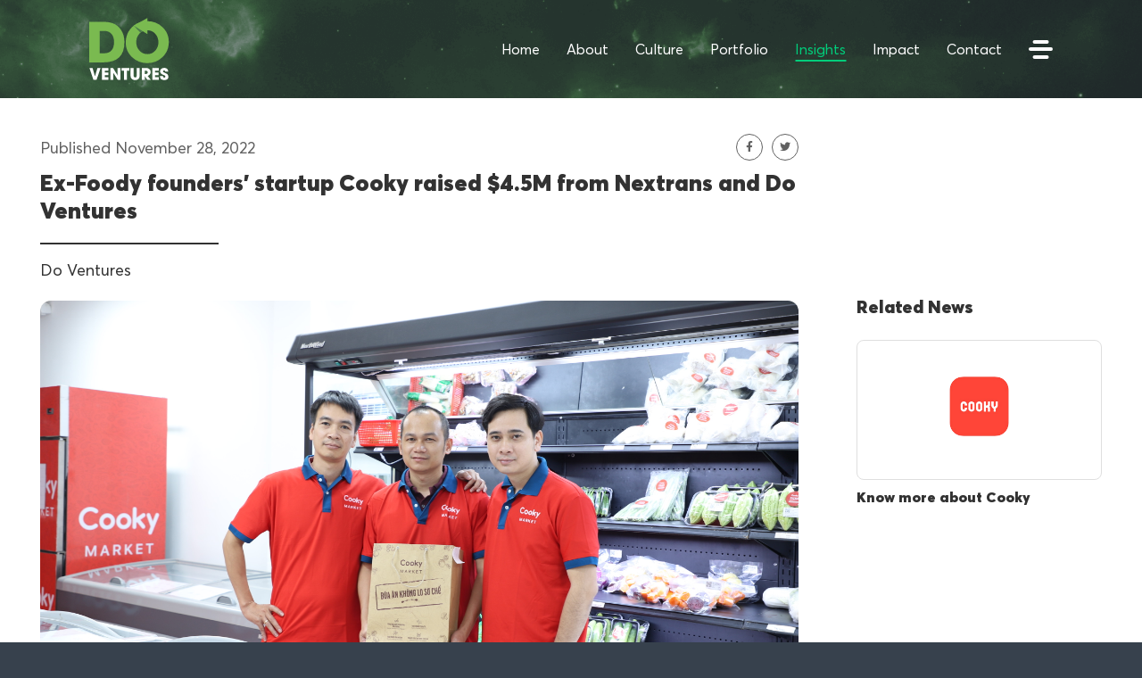

--- FILE ---
content_type: text/html; charset=UTF-8
request_url: https://doventures.vc/en/insights/news/ex-foody-founders-startup-cooky-raised-4-5m-from-nextrans-and-do-ventures
body_size: 9693
content:
<!DOCTYPE HTML>
<html lang="en">
<head>
<meta http-equiv="Content-Type" content="text/html; charset=utf-8">
<meta name="robots" content="index, follow">
<meta name="viewport" content="width=device-width, initial-scale=1, maximum-scale=1, user-scalable=no, shrink-to-fit=no">
<meta name="format-detection" content="telephone=no">
<meta http-equiv="X-UA-Compatible" content="IE=edge">
<meta property="og:title" content="Ex-Foody founders’ startup Cooky raised $4.5M from Nextrans and Do Ventures | DO Ventures"/>
<meta property="og:type" content="website"/>
<meta property="og:url" content="https://doventures.vc/en/insights/news/ex-foody-founders-startup-cooky-raised-4-5m-from-nextrans-and-do-ventures"/>
<meta property="og:description" content="Cooky, an e-grocery shopping platform, has raised $4.5M in a funding round led by Korea-based investment firm Nextrans and local venture capital firm Do Ventures."/>
<meta property="og:image" content="https://doventures.vc/assets/uploads/news/2022/11/1bbac304530acb0c5b71695469c7926c.jpg"/>
<meta name="keywords" content=""/>
<meta name="description" content="Cooky, an e-grocery shopping platform, has raised $4.5M in a funding round led by Korea-based investment firm Nextrans and local venture capital firm Do Ventures."/>
<link rel="canonical" href="https://doventures.vc/en/insights/news/ex-foody-founders-startup-cooky-raised-4-5m-from-nextrans-and-do-ventures">
<link rel="alternate" href="https://doventures.vc/" hreflang="en"/>
<link rel="shortcut icon" href="https://doventures.vc/assets/images/favicon.ico" type="image/x-icon">
<link rel="icon" href="https://doventures.vc/assets/images/favicon.ico" type="image/x-icon">
<link rel="stylesheet" href="https://doventures.vc/assets/css/A.fontawesome.min.css.pagespeed.cf.Uy87J5EYUC.css">
<link rel="stylesheet" href="https://doventures.vc/assets/css/vendor/A.vendor.min.css.pagespeed.cf.cFA9oYVGak.css">
<link rel="stylesheet" href="https://doventures.vc/assets/css/A.swiper-bundle.min.css.pagespeed.cf.zafby5TnT4.css">
<link rel="stylesheet" href="https://doventures.vc/assets/css/jquery.mCustomScrollbar.min.css">
<link rel="stylesheet" href="https://doventures.vc/assets/css/A.aos.css.pagespeed.cf.POfKYRjYb2.css">
<link rel="stylesheet" href="https://doventures.vc/assets/css/A.animate.min.css.pagespeed.cf.f3jPRu1rLr.css">
<link rel="stylesheet" href="https://doventures.vc/assets/css/A.styles.min.css.pagespeed.cf.4yToSfWB30.css">
<link rel="stylesheet" href="https://doventures.vc/assets/css/pages/A.custom.min.css.pagespeed.cf.9Hw22gfch4.css">
<link rel="stylesheet" href="https://doventures.vc/assets/css/pages/home_new/A.home_new.min.css.pagespeed.cf.I45VTmv1Aa.css">
<link rel="stylesheet" href="https://doventures.vc/assets/css/pages/A.404.min.css.pagespeed.cf.xo1E9Xfrtb.css">
<link rel="stylesheet" href="https://doventures.vc/assets/css/pages/A.news.min.css.pagespeed.cf.S-XznZYntg.css">
<script src="https://doventures.vc/assets/js/jquery-3.3.1.min.js.pagespeed.jm.r0B4QCxeCQ.js"></script>
<script src="https://doventures.vc/assets/js/popper.min.js+bootstrap.min.js.pagespeed.jc.YBUhoGI9b-.js"></script><script>eval(mod_pagespeed_Z9nUgF$bKo);</script>
<script>eval(mod_pagespeed_YKp7BcUjUD);</script>
<script src="https://doventures.vc/assets/js/jquery.mCustomScrollbar.min.js+setup.min.js+cookie.min.js+main.js.pagespeed.jc.Q8cA_jxK7d.js"></script><script>eval(mod_pagespeed_LTdAVGfQ1A);</script>
<script>eval(mod_pagespeed_z1pb8BwokB);</script>
<script>eval(mod_pagespeed_j8hx$$6Mhi);</script>
<script>eval(mod_pagespeed_13qYFzv80k);</script>
<title>Ex-Foody founders’ startup Cooky raised $4.5M from Nextrans and Do Ventures | DO Ventures</title>
<script async src="https://www.googletagmanager.com/gtag/js?id=UA-177505809-1"></script>
<script>var _url='insights';var _link='https://doventures.vc/en';window.dataLayer=window.dataLayer||[];function gtag(){dataLayer.push(arguments);}gtag('js',new Date());gtag('config','UA-177505809-1');</script>
<style>.grecaptcha-badge{right:-1000px!important}.footer{background:url(https://doventures.vc/assets/images/bg-footer.png) center center no-repeat;height:340px;display:flex;align-items:center;justify-content:center;padding:0 100px;flex-direction:column}.footer h4{color:#fff;font-size:42px;margin-top:10px;text-align:center}.footer p{font-size:30px;color:#fff;margin-top:20px}.footer p a{color:#00ce7b;font-weight:700}#show-popup .close-menu{line-height:inherit;transform:rotate(45deg);-webkit-transform:rotate(45deg);-moz-transform:rotate(45deg);padding:0}#show-popup .close-menu i{transform:rotate(0);-webkit-transform:rotate(0);-moz-transform:rotate(0);left:0}@media (min-width:992px){#header-main .logo{max-width:90px;order:0;margin-right:auto}}</style>
</head>
<body><noscript><meta HTTP-EQUIV="refresh" content="0;url='https://doventures.vc/en/insights/news/ex-foody-founders-startup-cooky-raised-4-5m-from-nextrans-and-do-ventures?PageSpeed=noscript'" /><style><!--table,div,span,font,p{display:none} --></style><div style="display:block">Please click <a href="https://doventures.vc/en/insights/news/ex-foody-founders-startup-cooky-raised-4-5m-from-nextrans-and-do-ventures?PageSpeed=noscript">here</a> if you are not redirected within a few seconds.</div></noscript>
<div id="bgeff"></div>
<div id="page-wrapper" class="theme-1 ">
<header id="header-main">
<div class="container-fluid h-100">
<div class="d-flex align-items-center h-100 position-relative">
<div class="logo">
<a href="https://doventures.vc/en" title="Do Ventures">
<svg class="logo__light" width="170" height="133" viewBox="0 0 90 70" fill="none" xmlns="http://www.w3.org/2000/svg" style="width: 100%;height: 100%;">
<path d="M8.22297 69.7365H4.69135L0.263672 56.4007H3.74256L6.43082 65.7305H6.48352L9.17175 56.407H12.7034L8.22297 69.7365Z" fill="white"/>
<path d="M14.1797 69.7365V56.4007H21.5592V59.4052H17.3951V61.4609H21.4011V64.4654H17.3951V66.732H21.5592V69.7365H14.1797Z" fill="white"/>
<path d="M31.9953 69.7367L26.9351 61.6193H26.8824L26.9878 69.684H23.7197V56.3482H26.6715L31.8371 64.7292L31.8899 64.6765L31.7318 56.3482H34.9998V69.684H31.9953V69.7367Z" fill="white"/>
<path d="M42.3264 59.4052V69.7365H38.9002V59.4052H36.2646V56.4007H44.9092V59.4052H42.3264Z" fill="white"/>
<path d="M56.5072 64.4654C56.5072 65.3615 56.4544 66.0995 56.2963 66.6793C56.0855 67.4172 55.7165 68.0498 55.1894 68.5769C54.2406 69.5256 53.0282 70.0001 51.4469 70.0001C50.709 70.0001 50.0238 69.8946 49.3912 69.6838C48.6533 69.4202 48.0734 69.0513 47.6518 68.5769C47.0719 67.997 46.703 67.3645 46.5448 66.6793C46.4394 66.363 46.3867 66.0467 46.3867 65.6251C46.3867 65.3088 46.334 64.9398 46.334 64.4654V56.4007H49.7602V64.4654C49.7602 64.8344 49.7602 65.098 49.8129 65.3615C49.8656 65.6778 49.9183 65.9413 50.0765 66.2049C50.34 66.732 50.8144 67.0483 51.4997 67.0483C52.2376 67.0483 52.712 66.7847 52.9228 66.2576C53.0282 66.0467 53.081 65.7832 53.1337 65.4669C53.1337 65.2561 53.1864 64.9398 53.1864 64.5181V56.4534H56.6126V64.4654H56.5072Z" fill="white"/>
<path d="M65.2569 69.7365L62.1997 65.4142H62.1469V69.7365H58.8789V56.4007H63.0958C63.5174 56.4007 63.8864 56.4007 64.15 56.4007C64.5717 56.4007 64.8879 56.4534 65.2042 56.5061C65.9948 56.6643 66.6801 56.9278 67.1545 57.3495C68.2614 58.2456 68.7885 59.4579 68.7885 60.9865C68.7885 62.0407 68.5249 62.9368 67.8924 63.7275C67.3126 64.5181 66.4692 65.0452 65.4677 65.2034L69.1048 69.7365H65.2569ZM64.9406 59.8269C64.5717 59.5633 64.0445 59.4052 63.412 59.4052H62.1469V63.095H63.3593C64.8352 63.095 65.5731 62.4624 65.5731 61.1974C65.5731 60.6176 65.3623 60.1432 64.9406 59.8269Z" fill="white"/>
<path d="M70.6318 69.7365V56.4007H78.0113V59.4052H73.8472V61.4609H77.8532V64.4654H73.8472V66.732H78.0113V69.7365H70.6318Z" fill="white"/>
<path d="M87.5002 68.9986C86.6569 69.6839 85.6027 70.0001 84.1795 70.0001C82.7563 70.0001 81.6494 69.6312 80.7533 68.9459C79.8045 68.208 79.3301 67.1538 79.3301 65.7833V65.3616H82.7035C82.7035 65.836 82.809 66.2577 83.0198 66.6267C83.2834 66.9956 83.5996 67.2065 84.074 67.2065C84.9174 67.2065 85.3918 66.7848 85.3918 65.9414C85.3918 65.5724 85.2337 65.2562 84.9701 64.9926C84.8647 64.8872 84.7066 64.7818 84.4957 64.7291L84.2322 64.6236L82.7563 63.9911C82.2819 63.7803 81.8602 63.5694 81.4912 63.3586C81.0695 63.095 80.7533 62.8315 80.437 62.5679C79.8045 61.8827 79.4355 61.092 79.4355 60.1432C79.4355 58.9836 79.9099 57.9821 80.9114 57.2442C81.8075 56.5589 82.8617 56.1899 84.074 56.1899C84.7593 56.1899 85.3918 56.2954 86.0243 56.5589C86.7096 56.8225 87.2367 57.1914 87.6584 57.7185C88.1855 58.4038 88.5017 59.2999 88.5544 60.3541H85.1809C85.0755 59.5107 84.6538 59.0363 83.9686 59.0363C83.1779 59.0363 82.809 59.4053 82.809 60.0905C82.809 60.3541 82.8617 60.5122 82.9144 60.6703C83.0725 60.8812 83.4415 61.1975 84.1267 61.5137L85.5499 62.1463C86.0243 62.3571 86.446 62.5679 86.7623 62.7788C87.184 63.0423 87.5002 63.3059 87.7638 63.5694C88.3436 64.202 88.6599 64.9926 88.6599 65.9414C88.818 67.2592 88.3963 68.3134 87.5002 68.9986Z" fill="white"/>
<path d="M15.9713 50.0222H0V4.32202H15.128C17.3945 4.32202 19.3448 4.42745 21.0315 4.63829C22.9818 4.90184 24.774 5.32352 26.3553 5.90334C29.8869 7.1684 32.8914 9.48767 35.2634 12.8084C38.0571 16.709 39.4803 21.453 39.4803 26.9876C39.533 42.3791 31.6791 50.0222 15.9713 50.0222ZM25.1957 18.1849C23.2454 15.7602 20.4517 14.5479 16.7093 14.5479H11.649V39.7436H16.6566C20.4517 39.7436 23.3508 38.584 25.1957 36.2647C26.9351 34.1563 27.8312 31.099 27.8312 27.1984C27.8312 23.4033 26.9878 20.3988 25.1957 18.1849Z" fill="#7ABA50"/>
<path d="M82.1767 10.3313C77.5382 5.79823 71.8455 3.53168 65.0985 3.53168C63.7807 3.53168 62.5157 3.6371 61.2506 3.79523C60.7235 3.84794 60.1964 3.95336 59.6693 4.05878C59.4585 4.11149 59.3003 4.1115 59.0895 4.16421C58.1407 4.37505 57.2446 4.63861 56.3485 4.95487C53.9765 5.79824 51.8154 7.01058 49.8651 8.5919C48.3892 9.80425 47.0187 11.2274 45.7537 12.8615C44.3832 14.6536 43.3817 16.3404 42.7492 17.9744C41.5895 21.0316 40.957 24.2997 40.957 27.7259C40.957 34.2093 43.329 39.6912 48.1257 44.2243C52.8169 48.652 58.4042 50.8658 64.9931 50.8658C71.74 50.8658 77.4328 48.5993 82.124 44.0662C86.8153 39.4803 89.1873 33.8403 89.1873 27.146C89.24 20.5045 86.868 14.8645 82.1767 10.3313ZM74.2174 36.5813C71.8455 39.3222 68.8936 40.6927 65.3093 40.6927C61.6196 40.6927 58.5624 39.3222 56.1904 36.634C53.8711 34.0511 52.7115 30.8885 52.7115 27.0933C52.7115 23.4036 53.8711 20.2937 56.1377 17.7636C56.5067 17.3419 56.9283 16.9729 57.35 16.6039C58.1407 15.9187 59.0368 15.3389 59.9329 14.9172C59.9856 14.8645 60.091 14.8645 60.1437 14.8118C60.7235 14.5482 61.3033 14.3374 61.9359 14.1792C62.9374 13.9157 63.9916 13.8103 65.0985 13.8103H65.1512C68.7882 13.8103 71.7928 15.1807 74.1647 17.9217C76.4313 20.5045 77.5382 23.6671 77.5382 27.3042C77.5909 30.8885 76.4313 33.9457 74.2174 36.5813Z" fill="#7ABA50"/>
<path d="M65.1503 0V18.1325L64.9395 17.9743L59.932 14.8644L49.9697 8.64456L49.917 8.59185L56.4004 4.95481L65.1503 0Z" fill="#7ABA50"/>
<path d="M64.9922 17.9742C64.9922 17.9742 64.9395 17.9742 64.9922 17.9742L59.932 14.8643C58.9832 15.286 58.1398 15.8658 57.3492 16.551L49.9697 8.64445L49.917 8.59174L59.932 14.8643L64.9922 17.9742Z" fill="#4B7A4B"/>
</svg>
<svg class="logo__dark" width="90" height="70" viewBox="0 0 90 70" fill="none" xmlns="http://www.w3.org/2000/svg">
<path d="M8.22318 69.7365H4.69156L0.263885 56.4007H3.74278L6.43104 65.7305H6.48374L9.17197 56.4007H12.7036L8.22318 69.7365Z" fill="#323232"/>
<path d="M14.1795 69.7365V56.4007H21.559V59.4052H17.3949V61.4609H21.4009V64.4654H17.3949V66.732H21.559V69.7365H14.1795Z" fill="#323232"/>
<path d="M31.9952 69.7367L26.935 61.6192H26.8823L26.9877 69.684H23.7196V56.3482H26.6714L31.8371 64.7292L31.8898 64.6765L31.7317 56.3482H34.9997V69.684H31.9952V69.7367Z" fill="#323232"/>
<path d="M42.3268 59.4052V69.7365H38.9006V59.4052H36.2651V56.4007H44.9096V59.4052H42.3268Z" fill="#323232"/>
<path d="M56.5069 64.4654C56.5069 65.3615 56.4542 66.0994 56.2961 66.6793C56.0852 67.4172 55.7163 68.0497 55.1892 68.5768C54.2404 69.5256 53.028 70 51.4467 70C50.7087 70 50.0235 69.8946 49.391 69.6838C48.653 69.4202 48.0732 69.0512 47.6515 68.5768C47.0717 67.997 46.7027 67.3645 46.5446 66.6793C46.4392 66.363 46.3865 66.0467 46.3865 65.6251C46.3865 65.3088 46.3337 64.9398 46.3337 64.4654V56.4007H49.7599V64.4654C49.7599 64.8344 49.76 65.0979 49.8127 65.3615C49.8654 65.6778 49.9181 65.9413 50.0762 66.2049C50.3398 66.732 50.8142 67.0482 51.4994 67.0482C52.2374 67.0482 52.7117 66.7847 52.9226 66.2576C53.028 66.0467 53.0807 65.7832 53.1334 65.4669C53.1334 65.2561 53.1861 64.9398 53.1861 64.5181V56.4534H56.6123V64.4654H56.5069Z" fill="#323232"/>
<path d="M65.2572 69.7365L62.2 65.4142H62.1472V69.7365H58.8792V56.4007H63.0961C63.5177 56.4007 63.8867 56.4007 64.1503 56.4007C64.572 56.4007 64.8882 56.4534 65.2045 56.5061C65.9951 56.6642 66.6804 56.9278 67.1548 57.3495C68.2617 58.2456 68.7888 59.4579 68.7888 60.9865C68.7888 62.0407 68.5252 62.9368 67.8927 63.7275C67.3129 64.5181 66.4695 65.0452 65.468 65.2034L69.1051 69.7365H65.2572ZM64.9409 59.8269C64.572 59.5633 64.0448 59.4052 63.4123 59.4052H62.1472V63.0949H63.3596C64.8355 63.0949 65.5734 62.4624 65.5734 61.1974C65.5734 60.6175 65.3626 60.1431 64.9409 59.8269Z" fill="#323232"/>
<path d="M70.6316 69.7365V56.4007H78.0111V59.4052H73.8469V61.4609H77.853V64.4654H73.8469V66.732H78.0111V69.7365H70.6316Z" fill="#323232"/>
<path d="M87.5003 68.9986C86.6569 69.6838 85.6027 70.0001 84.1795 70.0001C82.7563 70.0001 81.6494 69.6311 80.7533 68.9459C79.8045 68.2079 79.3301 67.1537 79.3301 65.7833V65.3616H82.7036C82.7036 65.836 82.809 66.2577 83.0199 66.6266C83.2834 66.9956 83.5997 67.2064 84.0741 67.2064C84.9174 67.2064 85.3918 66.7848 85.3918 65.9414C85.3918 65.5724 85.2337 65.2561 84.9702 64.9926C84.8647 64.8872 84.7066 64.7818 84.4957 64.729L84.2322 64.6236L82.7563 63.9911C82.2819 63.7803 81.8602 63.5694 81.4912 63.3586C81.0695 63.095 80.7533 62.8315 80.437 62.5679C79.8045 61.8827 79.4355 61.092 79.4355 60.1432C79.4355 58.9836 79.9099 57.9821 80.9114 57.2441C81.8075 56.5589 82.8617 56.1899 84.0741 56.1899C84.7593 56.1899 85.3918 56.2953 86.0244 56.5589C86.7096 56.8224 87.2367 57.1914 87.6584 57.7185C88.1855 58.4038 88.5018 59.2998 88.5545 60.354H85.181C85.0756 59.5107 84.6539 59.0363 83.9686 59.0363C83.178 59.0363 82.809 59.4053 82.809 60.0905C82.809 60.354 82.8617 60.5122 82.9144 60.6703C83.0726 60.8812 83.4415 61.1974 84.1268 61.5137L85.55 62.1462C86.0244 62.3571 86.446 62.5679 86.7623 62.7787C87.184 63.0423 87.5003 63.3058 87.7638 63.5694C88.3436 64.2019 88.6599 64.9926 88.6599 65.9414C88.818 67.2591 88.3963 68.3134 87.5003 68.9986Z" fill="#323232"/>
<path d="M15.9713 50.0222H0V4.32201H15.128C17.3945 4.32201 19.3448 4.42743 21.0315 4.63827C22.9818 4.90183 24.774 5.32351 26.3553 5.90333C29.8869 7.16838 32.8914 9.48765 35.2634 12.8084C38.0571 16.709 39.4803 21.453 39.4803 26.9876C39.533 42.3791 31.6791 50.0222 15.9713 50.0222ZM25.1957 18.1849C23.2454 15.7602 20.4517 14.5479 16.7093 14.5479H11.649V39.7436H16.6566C20.4517 39.7436 23.3508 38.5839 25.1957 36.2647C26.9351 34.1562 27.8312 31.099 27.8312 27.1984C27.8312 23.4033 26.9878 20.3988 25.1957 18.1849Z" fill="#7ABA50"/>
<path d="M82.1765 10.3313C77.5379 5.79822 71.8452 3.53166 65.0983 3.53166C63.7805 3.53166 62.5154 3.63708 61.2504 3.79522C60.7233 3.84793 60.1962 3.95335 59.6691 4.05877C59.4582 4.11148 59.3001 4.11149 59.0892 4.1642C58.1404 4.37504 57.2444 4.63859 56.3483 4.95486C53.9763 5.79823 51.8152 7.01057 49.8649 8.59189C48.389 9.80423 47.0185 11.2274 45.7534 12.8615C44.383 14.6536 43.3815 16.3403 42.7489 17.9744C41.5893 21.0316 40.9568 24.2997 40.9568 27.7258C40.9568 34.2093 43.3288 39.6912 48.1254 44.2243C52.8167 48.652 58.404 50.8658 64.9928 50.8658C71.7398 50.8658 77.4325 48.5993 82.1238 44.0661C86.815 39.4803 89.187 33.8403 89.187 27.146C89.2397 20.5045 86.8677 14.8644 82.1765 10.3313ZM74.2172 36.5812C71.8452 39.3222 68.8934 40.6927 65.3091 40.6927C61.6193 40.6927 58.5621 39.3222 56.1901 36.6339C53.8709 34.0511 52.7113 30.8885 52.7113 27.0933C52.7113 23.4036 53.8709 20.2936 56.1374 17.7635C56.5064 17.3419 56.9281 16.9729 57.3498 16.6039C58.1404 15.9187 59.0365 15.3389 59.9326 14.9172C59.9853 14.8645 60.0907 14.8644 60.1434 14.8117C60.7233 14.5482 61.3031 14.3374 61.9356 14.1792C62.9371 13.9157 63.9913 13.8102 65.0983 13.8102H65.151C68.788 13.8102 71.7925 15.1807 74.1645 17.9217C76.4311 20.5045 77.538 23.6671 77.538 27.3042C77.5907 30.8885 76.431 33.9457 74.2172 36.5812Z" fill="#7ABA50"/>
<path d="M65.1502 0V18.1325L64.9393 17.9743L59.9318 14.8644L49.9695 8.64456L49.9168 8.59185L56.4002 4.95481L65.1502 0Z" fill="#7ABA50"/>
<path d="M64.992 17.9742C64.992 17.9742 64.9393 17.9742 64.992 17.9742L59.9318 14.8643C58.983 15.286 58.1397 15.8658 57.349 16.5511L49.9695 8.64446L49.9168 8.59175L59.9318 14.8643L64.992 17.9742Z" fill="#4B7A4B"/>
</svg>
</a>
</div>
<div id="menu-reponsive">
<nav>
<div class="nav-title d-lg-none"><p>Category</a></p></div>
<ul>
<li><a href="https://doventures.vc/en" title="Home">Home</a></li>
<li><a href="https://doventures.vc/en/about" title="About">About</a></li>
<li><a href="https://doventures.vc/en/culture" title="Culture">Culture</a></li>
<li><a href="https://doventures.vc/en/portfolio" title="Portfolio">Portfolio</a></li>
<li><a class="sub active" href="javascript:;" onclick="showSubMenu(this)" title="Insights">Insights</a>
<ul class="shadow">
<li><a href="https://doventures.vc/en/insights/news" title="News & Events">News & Events</a></li>
<li><a href="https://doventures.vc/en/insights/event" title="Events">Events</a></li>
<li><a href="https://doventures.vc/en/insights/reports" title="Reports">Reports</a></li>
</ul>
</li>
<li><a href="https://doventures.vc/en/impact" title="Impact">Impact</a></li>
<li><a href="https://doventures.vc/en/contact" title="Contact">Contact</a></li>
<li class="toggle d-none d-lg-flex" onclick="showPopup('bg-white','menu')"><span></span></li>
<li class="d-lg-none"><a href="https://doventures.vc/en/jobs" title="Jobs">Jobs</a></li>
<li class="d-lg-none"><a href="https://doventures.vc/en/legal" title="Legal">Legal</a></li>
</ul>
</nav>
<div class="social d-md-none" style="order: 3;">
<a href="https://www.facebook.com/doventures.vc" title="facebook"><i class="fab fa-facebook-f"></i></a>
<a href="https://www.linkedin.com/company/doventures/" title="linkedin"><i class="fab fa-linkedin"></i></a>
</div>
<div id="user-nav">
<div class="logo d-lg-none text-center">
<a href="./" title="red business">
<svg width="170" height="133" viewBox="0 0 90 70" fill="none" xmlns="http://www.w3.org/2000/svg" style="width: 100%;height: 100%;">
<path d="M8.22297 69.7365H4.69135L0.263672 56.4007H3.74256L6.43082 65.7305H6.48352L9.17175 56.407H12.7034L8.22297 69.7365Z" fill="white"/>
<path d="M14.1797 69.7365V56.4007H21.5592V59.4052H17.3951V61.4609H21.4011V64.4654H17.3951V66.732H21.5592V69.7365H14.1797Z" fill="white"/>
<path d="M31.9953 69.7367L26.9351 61.6193H26.8824L26.9878 69.684H23.7197V56.3482H26.6715L31.8371 64.7292L31.8899 64.6765L31.7318 56.3482H34.9998V69.684H31.9953V69.7367Z" fill="white"/>
<path d="M42.3264 59.4052V69.7365H38.9002V59.4052H36.2646V56.4007H44.9092V59.4052H42.3264Z" fill="white"/>
<path d="M56.5072 64.4654C56.5072 65.3615 56.4544 66.0995 56.2963 66.6793C56.0855 67.4172 55.7165 68.0498 55.1894 68.5769C54.2406 69.5256 53.0282 70.0001 51.4469 70.0001C50.709 70.0001 50.0238 69.8946 49.3912 69.6838C48.6533 69.4202 48.0734 69.0513 47.6518 68.5769C47.0719 67.997 46.703 67.3645 46.5448 66.6793C46.4394 66.363 46.3867 66.0467 46.3867 65.6251C46.3867 65.3088 46.334 64.9398 46.334 64.4654V56.4007H49.7602V64.4654C49.7602 64.8344 49.7602 65.098 49.8129 65.3615C49.8656 65.6778 49.9183 65.9413 50.0765 66.2049C50.34 66.732 50.8144 67.0483 51.4997 67.0483C52.2376 67.0483 52.712 66.7847 52.9228 66.2576C53.0282 66.0467 53.081 65.7832 53.1337 65.4669C53.1337 65.2561 53.1864 64.9398 53.1864 64.5181V56.4534H56.6126V64.4654H56.5072Z" fill="white"/>
<path d="M65.2569 69.7365L62.1997 65.4142H62.1469V69.7365H58.8789V56.4007H63.0958C63.5174 56.4007 63.8864 56.4007 64.15 56.4007C64.5717 56.4007 64.8879 56.4534 65.2042 56.5061C65.9948 56.6643 66.6801 56.9278 67.1545 57.3495C68.2614 58.2456 68.7885 59.4579 68.7885 60.9865C68.7885 62.0407 68.5249 62.9368 67.8924 63.7275C67.3126 64.5181 66.4692 65.0452 65.4677 65.2034L69.1048 69.7365H65.2569ZM64.9406 59.8269C64.5717 59.5633 64.0445 59.4052 63.412 59.4052H62.1469V63.095H63.3593C64.8352 63.095 65.5731 62.4624 65.5731 61.1974C65.5731 60.6176 65.3623 60.1432 64.9406 59.8269Z" fill="white"/>
<path d="M70.6318 69.7365V56.4007H78.0113V59.4052H73.8472V61.4609H77.8532V64.4654H73.8472V66.732H78.0113V69.7365H70.6318Z" fill="white"/>
<path d="M87.5002 68.9986C86.6569 69.6839 85.6027 70.0001 84.1795 70.0001C82.7563 70.0001 81.6494 69.6312 80.7533 68.9459C79.8045 68.208 79.3301 67.1538 79.3301 65.7833V65.3616H82.7035C82.7035 65.836 82.809 66.2577 83.0198 66.6267C83.2834 66.9956 83.5996 67.2065 84.074 67.2065C84.9174 67.2065 85.3918 66.7848 85.3918 65.9414C85.3918 65.5724 85.2337 65.2562 84.9701 64.9926C84.8647 64.8872 84.7066 64.7818 84.4957 64.7291L84.2322 64.6236L82.7563 63.9911C82.2819 63.7803 81.8602 63.5694 81.4912 63.3586C81.0695 63.095 80.7533 62.8315 80.437 62.5679C79.8045 61.8827 79.4355 61.092 79.4355 60.1432C79.4355 58.9836 79.9099 57.9821 80.9114 57.2442C81.8075 56.5589 82.8617 56.1899 84.074 56.1899C84.7593 56.1899 85.3918 56.2954 86.0243 56.5589C86.7096 56.8225 87.2367 57.1914 87.6584 57.7185C88.1855 58.4038 88.5017 59.2999 88.5544 60.3541H85.1809C85.0755 59.5107 84.6538 59.0363 83.9686 59.0363C83.1779 59.0363 82.809 59.4053 82.809 60.0905C82.809 60.3541 82.8617 60.5122 82.9144 60.6703C83.0725 60.8812 83.4415 61.1975 84.1267 61.5137L85.5499 62.1463C86.0243 62.3571 86.446 62.5679 86.7623 62.7788C87.184 63.0423 87.5002 63.3059 87.7638 63.5694C88.3436 64.202 88.6599 64.9926 88.6599 65.9414C88.818 67.2592 88.3963 68.3134 87.5002 68.9986Z" fill="white"/>
<path d="M15.9713 50.0222H0V4.32202H15.128C17.3945 4.32202 19.3448 4.42745 21.0315 4.63829C22.9818 4.90184 24.774 5.32352 26.3553 5.90334C29.8869 7.1684 32.8914 9.48767 35.2634 12.8084C38.0571 16.709 39.4803 21.453 39.4803 26.9876C39.533 42.3791 31.6791 50.0222 15.9713 50.0222ZM25.1957 18.1849C23.2454 15.7602 20.4517 14.5479 16.7093 14.5479H11.649V39.7436H16.6566C20.4517 39.7436 23.3508 38.584 25.1957 36.2647C26.9351 34.1563 27.8312 31.099 27.8312 27.1984C27.8312 23.4033 26.9878 20.3988 25.1957 18.1849Z" fill="#7ABA50"/>
<path d="M82.1767 10.3313C77.5382 5.79823 71.8455 3.53168 65.0985 3.53168C63.7807 3.53168 62.5157 3.6371 61.2506 3.79523C60.7235 3.84794 60.1964 3.95336 59.6693 4.05878C59.4585 4.11149 59.3003 4.1115 59.0895 4.16421C58.1407 4.37505 57.2446 4.63861 56.3485 4.95487C53.9765 5.79824 51.8154 7.01058 49.8651 8.5919C48.3892 9.80425 47.0187 11.2274 45.7537 12.8615C44.3832 14.6536 43.3817 16.3404 42.7492 17.9744C41.5895 21.0316 40.957 24.2997 40.957 27.7259C40.957 34.2093 43.329 39.6912 48.1257 44.2243C52.8169 48.652 58.4042 50.8658 64.9931 50.8658C71.74 50.8658 77.4328 48.5993 82.124 44.0662C86.8153 39.4803 89.1873 33.8403 89.1873 27.146C89.24 20.5045 86.868 14.8645 82.1767 10.3313ZM74.2174 36.5813C71.8455 39.3222 68.8936 40.6927 65.3093 40.6927C61.6196 40.6927 58.5624 39.3222 56.1904 36.634C53.8711 34.0511 52.7115 30.8885 52.7115 27.0933C52.7115 23.4036 53.8711 20.2937 56.1377 17.7636C56.5067 17.3419 56.9283 16.9729 57.35 16.6039C58.1407 15.9187 59.0368 15.3389 59.9329 14.9172C59.9856 14.8645 60.091 14.8645 60.1437 14.8118C60.7235 14.5482 61.3033 14.3374 61.9359 14.1792C62.9374 13.9157 63.9916 13.8103 65.0985 13.8103H65.1512C68.7882 13.8103 71.7928 15.1807 74.1647 17.9217C76.4313 20.5045 77.5382 23.6671 77.5382 27.3042C77.5909 30.8885 76.4313 33.9457 74.2174 36.5813Z" fill="#7ABA50"/>
<path d="M65.1503 0V18.1325L64.9395 17.9743L59.932 14.8644L49.9697 8.64456L49.917 8.59185L56.4004 4.95481L65.1503 0Z" fill="#7ABA50"/>
<path d="M64.9922 17.9742C64.9922 17.9742 64.9395 17.9742 64.9922 17.9742L59.932 14.8643C58.9832 15.286 58.1398 15.8658 57.3492 16.551L49.9697 8.64445L49.917 8.59174L59.932 14.8643L64.9922 17.9742Z" fill="#4B7A4B"/>
</svg>
</a>
</div>
</div>
</div>
<div class="nav-toggle">
<div>
<span></span>
<span></span>
<span></span>
</div>
</div>
</div>
</div>
</header>
<div id="main" class="pg-news">
<div class="pg-insightsDetail__inner">
<div class="container">
<div class="row">
<div class="col-lg-9 pr-50">
<div class="head">
<div class="date">
Published November 28, 2022 </div>
<div class="social">
<a href="https://www.facebook.com/sharer/sharer.php?kid_directed_site=0&sdk=joey&u=https://doventures.vc/en/insights/news/ex-foody-founders-startup-cooky-raised-4-5m-from-nextrans-and-do-ventures&display=popup&ref=plugin&src=share_button"><i class="fab fa-facebook-f"></i></a>
<a href="http://twitter.com/share?text=Ex-Foody founders’ startup Cooky raised $4.5M from Nextrans and Do Ventures&url=https://doventures.vc/en/insights/news/ex-foody-founders-startup-cooky-raised-4-5m-from-nextrans-and-do-ventures"><i class="fab fa-twitter"></i></a>
</div>
</div>
<div class="title">
<h1>Ex-Foody founders’ startup Cooky raised $4.5M from Nextrans and Do Ventures</h1>
<h4>Do Ventures</h4>
</div>
</div>
</div>
<div class="row mt-4">
<div class="col-lg-9 pr-50">
<div class="content-detail">
<img src="https://doventures.vc/assets/uploads/news/2022/11/1bbac304530acb0c5b71695469c7926c.jpg" alt="Ex-Foody founders’ startup Cooky raised $4.5M from Nextrans and Do Ventures" class="img-fluid">
<p>&nbsp;</p><p></p><div><span style="color: rgb(0, 0, 0);">Cooky was founded by Minh Dang and Dai Nguyen who were the founding members of Foody • Vietnam’s pioneer food delivery player. After successfully exiting Foody to SEA Group, the leading Internet company in South East Asia, the duo has set out on a new journey to become the soulmate for those who don’t have much time but love to cook. Cooky app currently has over 1 million downloads after 1.5 years of operation.</span></div><p></p><div><span style="color: rgb(0, 0, 0);">The pandemic has driven a surge in home-delivery groceries demand, and this behavior is being fostered in Vietnam by a young and tech-savvy population. With the rapid adoption of e-grocery solutions, Vietnam’s e-grocery market is expected to reach $1.5B by 2025, according to Cooky’s estimates. In this setting, Cooky stands out as a health-minded FoodTech company that combines an online grocery store with a meal kit service, allowing customers to shop for either individual ingredients or entire recipes. Cooky provides a wide range of choices with a focus on ready-to-cook meal kits.&nbsp;</span></div><p></p><div><span style="color: rgb(0, 0, 0);">Cooky’s meal kits, all of which come with portioned ingredients, contain everything needed to create healthy dishes at home. All ingredients are selected carefully from reliable farms and brands in Vietnam. Cooky chefs take care of every aspect of cooking preparation, from getting the right ingredients, weighing out exactly what you need, and providing the recipe, which means your meal will come together in 30 minutes or less. Online orders will be delivered within 1 hour of order placement or at the customer's preferred time frame.</span></div><p></p><div><span style="color: rgb(0, 0, 0);">"We want to provide easy-to-make, delicious, and healthy meals for everyone who wants to eat well but does not have time to cook. Our customers can leave behind the hassle of grocery shopping and cook whenever they want with no food waste,” said Minh Dang, CEO of Cooky.</span></div><p></p><div><span style="color: rgb(0, 0, 0);">The fresh funds will be utilized to accelerate Cooky's R&amp;D to create more diverse healthy meal kits at better prices. The company will also focus on maximizing customer satisfaction by improving personalized services based on customers' needs.</span></div><p></p><div><span style="color: rgb(0, 0, 0);">Seung-Ho Chae, Managing Director at Nextrans, said: "Vietnam grocery retail market should be innovated to become more efficient and transparent. Cooky provides excellent ready-to-cook meals with better pricing and a pioneering system built for farm-to-table distribution. Nextrans believes that Cooky's innovative model will make meal preparation more convenient and give Vietnamese people a healthier lifestyle.”</span></div><p></p><div><span style="color: rgb(0, 0, 0);">Vy Le, General Partner at Do Ventures, said: "In today's busy schedule, Cooky provides us with a comfortable way to make meals without planning recipes and going to the supermarket. We're thrilled to support a team with a proven track record and profound experience in FoodTech and supply chain operations. We believe that Cooky's founding team can build on its previous success and create a game-changing food delivery service in the Vietnam market.”</span></div><p></p><p>&nbsp;</p><p></p><p>&nbsp;</p> </div>
</div>
<div class="col-lg-3">
<div class="col-right">
<div class="title">
<h2>Related News</h2>
</div>
<div class="row">
<div class="col-lg-12 col-md-6">
<div class="card">
<div class="img" style="border:1px solid #dfdfdf;border-radius:8px"><img style="object-fit:contain;height:60%;margin-top:10%" src="https://doventures.vc/assets/uploads/companies/logo/cooky-1722358247.png" alt="Cooky" class="img-fluid"></div>
<h3 style="font-size:16px">Know more about Cooky</h3>
<a href="https://doventures.vc/en/portfolio/foodtech/cooky" title="Cooky"></a>
</div>
</div>
</div>
</div>
</div>
</div>
<div class="insightsDetail__footer">
<h2>More News & Events</h2>
<div class="row">
<div class="col-md-3">
<div class="card">
<div class="img"><img src="https://doventures.vc/imgresize.php,qw=480,asrc=https,3A,_,_doventures.vc,_assets,_uploads,_news,_2022,_09,_d3600143f94378e35a611ef993f6c75d.jpg.pagespeed.ce.mrii2DrrhN.jpg" alt="Coolmate, the first Vietnamese startup to receive funding from $3B global venture capital firm GSR Ventures" class="img-fluid"></div>
<h3>Coolmate, the first Vietnamese startup to receive funding from $3B global venture capital firm GSR Ventures</h3>
<a href="https://doventures.vc/en/insights/news/coolmate-the-first-vietnamese-startup-to-receive-funding-from-3b-global-venture-capital-firm-gsr-ventures" title="Coolmate, the first Vietnamese startup to receive funding from $3B global venture capital firm GSR Ventures"></a>
</div>
</div>
<div class="col-md-3">
<div class="card">
<div class="img"><img src="https://doventures.vc/imgresize.php,qw=480,asrc=https,3A,_,_doventures.vc,_assets,_uploads,_news,_2022,_01,_85c69cd9de28d961bc6a552b3529cd10.jpg.pagespeed.ce.qWs2B7ppmp.jpg" alt="How can Vietnamese startups transform to become AI-first?" class="img-fluid"></div>
<h3>How can Vietnamese startups transform to become AI-first?</h3>
<a href="https://doventures.vc/en/insights/event/how-can-vietnamese-startups-transform-to-become-ai-first" title="How can Vietnamese startups transform to become AI-first?"></a>
</div>
</div>
<div class="col-md-3">
<div class="card">
<div class="img"><img src="https://doventures.vc/imgresize.php,qw=480,asrc=https,3A,_,_doventures.vc,_assets,_uploads,_news,_2022,_04,_d815bdb1d523510b0f16b11136f39501.png.pagespeed.ce.SllShXK3D2.png" alt="Vietnam Innovation and Tech Investment Report FY2021 out now" class="img-fluid"></div>
<h3>Vietnam Innovation and Tech Investment Report FY2021 out now</h3>
<a href="https://doventures.vc/en/insights/news/vietnam-innovation-and-tech-investment-report-fy2021-out-now" title="Vietnam Innovation and Tech Investment Report FY2021 out now"></a>
</div>
</div>
<div class="col-md-3">
<div class="card">
<div class="img"><img src="https://doventures.vc/imgresize.php,qw=480,asrc=https,3A,_,_doventures.vc,_assets,_uploads,_news,_2022,_02,_60410ce10a3a001fc3282e9c382ab02b.jpg.pagespeed.ce.lcHyQiQpj3.jpg" alt="Selly raised $2.6M from CyberAgent Capital, Do Ventures, Genesia Ventures, JAFCO Asia, and Kvision" class="img-fluid"></div>
<h3>Selly raised $2.6M from CyberAgent Capital, Do Ventures, Genesia Ventures, JAFCO Asia, and Kvision</h3>
<a href="https://doventures.vc/en/insights/news/selly-raised-2-6m-from-cyberagent-capital-do-ventures-genesia-ventures-jafco-asia-and-kvision" title="Selly raised $2.6M from CyberAgent Capital, Do Ventures, Genesia Ventures, JAFCO Asia, and Kvision"></a>
</div>
</div>
</div>
</div>
</div>
</div>
<script>$(document).ready(()=>{$('#main').addClass('bg-home');});</script>
</div>
<footer id="footer-main" class="d-none d-md-block">
<ul>
<li><a href="#" title="facebook"><i class="fab fa-facebook-f"></i></a></li>
<li><a href="#" title="linkedin"><i class="fab fa-linkedin"></i></a></li>
<li><a href="#" title="twitter"><i class="fab fa-twitter"></i></a></li>
</ul>
</footer>
</div>
<div id="show-popup" class="">
<button class="close-menu" onclick="closePopup();"><i class="fal fa-plus"></i></button>
<section class="popup-up-content popup-menu">
<ul>
<li><a href="https://doventures.vc/en/jobs" title="Jobs">Jobs</a></li>
<li><a href="https://doventures.vc/en/legal" title="Legal">Legal</a></li>
</ul>
</section>
<section class="popup-up-content popup-jobs">
<div class="call-id job"></div>
</section>
<section class="popup-up-content popup-report">
<div class="popup-report__inner"></div>
</section>
<section class="popup-up-content popup-portfolio">
<div class="popup-portfolio__inner"></div>
</section>
<section class="popup-up-content popup-news">
<div class="popup-news__inner"></div>
</section>
</div>
<div class="modal fade popup-contact" id="exampleModalCenter" tabindex="-1" role="dialog" aria-labelledby="exampleModalCenterTitle" aria-hidden="true">
<div class="modal-dialog modal-dialog-centered" role="document">
<div class="modal-content">
<div class="modal-body">
<button type="button" class="close" data-dismiss="modal" aria-label="Close">
<span aria-hidden="true">&times;</span>
</button>
<form method="POST" id="frmStartups" action="https://doventures.vc/en/contact">
<input type="hidden" name="token" value=""/>
<input type="hidden" name="dataFile" value=""/>
<input type="hidden" name="mimetype" value=""/>
<input type="hidden" name="file" value=""/>
<div class="r">
<div class="col-l">
<div class="f-group">
<label for="fullname">Name</label>
<input type="text" name="fullname" value="" placeholder="" class="txt-bold">
</div>
<div class="f-group">
<label for="email">Email</label>
<input type="text" name="email" value="" placeholder="" class="">
</div>
<div class="f-group">
<label for="phone">Phone No.</label>
<input type="text" name="phone" value="" placeholder="" class="">
</div>
<div class="f-group">
<label for="Company">Company name</label>
<input type="text" name="company" value="" placeholder="" class="">
</div>
<div class="f-group">
<label for="Attach">Attach your pitch deck file</label>
<input type="file" name="attFile" value="" placeholder="" class="">
<div class="input">
<p>Select file...</p>
<img class="img-fluid" src="https://doventures.vc/assets/images/icon_att.png" alt="logo"/>
</div>
</div>
</div>
<div class="col-r">
<div class="f-group">
<label for="description">Description</label>
<textarea name="description" cols="" rows=""></textarea>
</div>
</div>
</div>
<div class="foot">
<div class="error"></div>
<a href="javascript:;" data-dismiss="modal">Cancel</a>
<button type="submit">SEND</button>
</div>
</form>
</div>
</div>
</div>
</div>
<div class="modal fade popup-success" id="ModalSuccess" tabindex="-1" role="dialog" aria-labelledby="ModalSuccessTitle" aria-hidden="true">
<div class="modal-dialog modal-dialog-centered" role="document">
<div class="modal-content">
<div class="modal-body">
<button type="button" class="close" data-dismiss="modal" aria-label="Close">
<span aria-hidden="true">&times;</span>
</button>
<p>Thanks for submitting your information. We will review and get back to you shortly.<br/></p>
<p>Sincerely,<br/>Do Ventures team</p>
</div>
</div>
</div>
</div>
<script src="https://www.google.com/recaptcha/api.js?render=6LcAwsgZAAAAAIET4iUrigm6zeTznrWZexRnft4p"></script>
</body>
</html>

--- FILE ---
content_type: text/html; charset=utf-8
request_url: https://www.google.com/recaptcha/api2/anchor?ar=1&k=6LcAwsgZAAAAAIET4iUrigm6zeTznrWZexRnft4p&co=aHR0cHM6Ly9kb3ZlbnR1cmVzLnZjOjQ0Mw..&hl=en&v=PoyoqOPhxBO7pBk68S4YbpHZ&size=invisible&anchor-ms=20000&execute-ms=30000&cb=ila7kzig1ktv
body_size: 48513
content:
<!DOCTYPE HTML><html dir="ltr" lang="en"><head><meta http-equiv="Content-Type" content="text/html; charset=UTF-8">
<meta http-equiv="X-UA-Compatible" content="IE=edge">
<title>reCAPTCHA</title>
<style type="text/css">
/* cyrillic-ext */
@font-face {
  font-family: 'Roboto';
  font-style: normal;
  font-weight: 400;
  font-stretch: 100%;
  src: url(//fonts.gstatic.com/s/roboto/v48/KFO7CnqEu92Fr1ME7kSn66aGLdTylUAMa3GUBHMdazTgWw.woff2) format('woff2');
  unicode-range: U+0460-052F, U+1C80-1C8A, U+20B4, U+2DE0-2DFF, U+A640-A69F, U+FE2E-FE2F;
}
/* cyrillic */
@font-face {
  font-family: 'Roboto';
  font-style: normal;
  font-weight: 400;
  font-stretch: 100%;
  src: url(//fonts.gstatic.com/s/roboto/v48/KFO7CnqEu92Fr1ME7kSn66aGLdTylUAMa3iUBHMdazTgWw.woff2) format('woff2');
  unicode-range: U+0301, U+0400-045F, U+0490-0491, U+04B0-04B1, U+2116;
}
/* greek-ext */
@font-face {
  font-family: 'Roboto';
  font-style: normal;
  font-weight: 400;
  font-stretch: 100%;
  src: url(//fonts.gstatic.com/s/roboto/v48/KFO7CnqEu92Fr1ME7kSn66aGLdTylUAMa3CUBHMdazTgWw.woff2) format('woff2');
  unicode-range: U+1F00-1FFF;
}
/* greek */
@font-face {
  font-family: 'Roboto';
  font-style: normal;
  font-weight: 400;
  font-stretch: 100%;
  src: url(//fonts.gstatic.com/s/roboto/v48/KFO7CnqEu92Fr1ME7kSn66aGLdTylUAMa3-UBHMdazTgWw.woff2) format('woff2');
  unicode-range: U+0370-0377, U+037A-037F, U+0384-038A, U+038C, U+038E-03A1, U+03A3-03FF;
}
/* math */
@font-face {
  font-family: 'Roboto';
  font-style: normal;
  font-weight: 400;
  font-stretch: 100%;
  src: url(//fonts.gstatic.com/s/roboto/v48/KFO7CnqEu92Fr1ME7kSn66aGLdTylUAMawCUBHMdazTgWw.woff2) format('woff2');
  unicode-range: U+0302-0303, U+0305, U+0307-0308, U+0310, U+0312, U+0315, U+031A, U+0326-0327, U+032C, U+032F-0330, U+0332-0333, U+0338, U+033A, U+0346, U+034D, U+0391-03A1, U+03A3-03A9, U+03B1-03C9, U+03D1, U+03D5-03D6, U+03F0-03F1, U+03F4-03F5, U+2016-2017, U+2034-2038, U+203C, U+2040, U+2043, U+2047, U+2050, U+2057, U+205F, U+2070-2071, U+2074-208E, U+2090-209C, U+20D0-20DC, U+20E1, U+20E5-20EF, U+2100-2112, U+2114-2115, U+2117-2121, U+2123-214F, U+2190, U+2192, U+2194-21AE, U+21B0-21E5, U+21F1-21F2, U+21F4-2211, U+2213-2214, U+2216-22FF, U+2308-230B, U+2310, U+2319, U+231C-2321, U+2336-237A, U+237C, U+2395, U+239B-23B7, U+23D0, U+23DC-23E1, U+2474-2475, U+25AF, U+25B3, U+25B7, U+25BD, U+25C1, U+25CA, U+25CC, U+25FB, U+266D-266F, U+27C0-27FF, U+2900-2AFF, U+2B0E-2B11, U+2B30-2B4C, U+2BFE, U+3030, U+FF5B, U+FF5D, U+1D400-1D7FF, U+1EE00-1EEFF;
}
/* symbols */
@font-face {
  font-family: 'Roboto';
  font-style: normal;
  font-weight: 400;
  font-stretch: 100%;
  src: url(//fonts.gstatic.com/s/roboto/v48/KFO7CnqEu92Fr1ME7kSn66aGLdTylUAMaxKUBHMdazTgWw.woff2) format('woff2');
  unicode-range: U+0001-000C, U+000E-001F, U+007F-009F, U+20DD-20E0, U+20E2-20E4, U+2150-218F, U+2190, U+2192, U+2194-2199, U+21AF, U+21E6-21F0, U+21F3, U+2218-2219, U+2299, U+22C4-22C6, U+2300-243F, U+2440-244A, U+2460-24FF, U+25A0-27BF, U+2800-28FF, U+2921-2922, U+2981, U+29BF, U+29EB, U+2B00-2BFF, U+4DC0-4DFF, U+FFF9-FFFB, U+10140-1018E, U+10190-1019C, U+101A0, U+101D0-101FD, U+102E0-102FB, U+10E60-10E7E, U+1D2C0-1D2D3, U+1D2E0-1D37F, U+1F000-1F0FF, U+1F100-1F1AD, U+1F1E6-1F1FF, U+1F30D-1F30F, U+1F315, U+1F31C, U+1F31E, U+1F320-1F32C, U+1F336, U+1F378, U+1F37D, U+1F382, U+1F393-1F39F, U+1F3A7-1F3A8, U+1F3AC-1F3AF, U+1F3C2, U+1F3C4-1F3C6, U+1F3CA-1F3CE, U+1F3D4-1F3E0, U+1F3ED, U+1F3F1-1F3F3, U+1F3F5-1F3F7, U+1F408, U+1F415, U+1F41F, U+1F426, U+1F43F, U+1F441-1F442, U+1F444, U+1F446-1F449, U+1F44C-1F44E, U+1F453, U+1F46A, U+1F47D, U+1F4A3, U+1F4B0, U+1F4B3, U+1F4B9, U+1F4BB, U+1F4BF, U+1F4C8-1F4CB, U+1F4D6, U+1F4DA, U+1F4DF, U+1F4E3-1F4E6, U+1F4EA-1F4ED, U+1F4F7, U+1F4F9-1F4FB, U+1F4FD-1F4FE, U+1F503, U+1F507-1F50B, U+1F50D, U+1F512-1F513, U+1F53E-1F54A, U+1F54F-1F5FA, U+1F610, U+1F650-1F67F, U+1F687, U+1F68D, U+1F691, U+1F694, U+1F698, U+1F6AD, U+1F6B2, U+1F6B9-1F6BA, U+1F6BC, U+1F6C6-1F6CF, U+1F6D3-1F6D7, U+1F6E0-1F6EA, U+1F6F0-1F6F3, U+1F6F7-1F6FC, U+1F700-1F7FF, U+1F800-1F80B, U+1F810-1F847, U+1F850-1F859, U+1F860-1F887, U+1F890-1F8AD, U+1F8B0-1F8BB, U+1F8C0-1F8C1, U+1F900-1F90B, U+1F93B, U+1F946, U+1F984, U+1F996, U+1F9E9, U+1FA00-1FA6F, U+1FA70-1FA7C, U+1FA80-1FA89, U+1FA8F-1FAC6, U+1FACE-1FADC, U+1FADF-1FAE9, U+1FAF0-1FAF8, U+1FB00-1FBFF;
}
/* vietnamese */
@font-face {
  font-family: 'Roboto';
  font-style: normal;
  font-weight: 400;
  font-stretch: 100%;
  src: url(//fonts.gstatic.com/s/roboto/v48/KFO7CnqEu92Fr1ME7kSn66aGLdTylUAMa3OUBHMdazTgWw.woff2) format('woff2');
  unicode-range: U+0102-0103, U+0110-0111, U+0128-0129, U+0168-0169, U+01A0-01A1, U+01AF-01B0, U+0300-0301, U+0303-0304, U+0308-0309, U+0323, U+0329, U+1EA0-1EF9, U+20AB;
}
/* latin-ext */
@font-face {
  font-family: 'Roboto';
  font-style: normal;
  font-weight: 400;
  font-stretch: 100%;
  src: url(//fonts.gstatic.com/s/roboto/v48/KFO7CnqEu92Fr1ME7kSn66aGLdTylUAMa3KUBHMdazTgWw.woff2) format('woff2');
  unicode-range: U+0100-02BA, U+02BD-02C5, U+02C7-02CC, U+02CE-02D7, U+02DD-02FF, U+0304, U+0308, U+0329, U+1D00-1DBF, U+1E00-1E9F, U+1EF2-1EFF, U+2020, U+20A0-20AB, U+20AD-20C0, U+2113, U+2C60-2C7F, U+A720-A7FF;
}
/* latin */
@font-face {
  font-family: 'Roboto';
  font-style: normal;
  font-weight: 400;
  font-stretch: 100%;
  src: url(//fonts.gstatic.com/s/roboto/v48/KFO7CnqEu92Fr1ME7kSn66aGLdTylUAMa3yUBHMdazQ.woff2) format('woff2');
  unicode-range: U+0000-00FF, U+0131, U+0152-0153, U+02BB-02BC, U+02C6, U+02DA, U+02DC, U+0304, U+0308, U+0329, U+2000-206F, U+20AC, U+2122, U+2191, U+2193, U+2212, U+2215, U+FEFF, U+FFFD;
}
/* cyrillic-ext */
@font-face {
  font-family: 'Roboto';
  font-style: normal;
  font-weight: 500;
  font-stretch: 100%;
  src: url(//fonts.gstatic.com/s/roboto/v48/KFO7CnqEu92Fr1ME7kSn66aGLdTylUAMa3GUBHMdazTgWw.woff2) format('woff2');
  unicode-range: U+0460-052F, U+1C80-1C8A, U+20B4, U+2DE0-2DFF, U+A640-A69F, U+FE2E-FE2F;
}
/* cyrillic */
@font-face {
  font-family: 'Roboto';
  font-style: normal;
  font-weight: 500;
  font-stretch: 100%;
  src: url(//fonts.gstatic.com/s/roboto/v48/KFO7CnqEu92Fr1ME7kSn66aGLdTylUAMa3iUBHMdazTgWw.woff2) format('woff2');
  unicode-range: U+0301, U+0400-045F, U+0490-0491, U+04B0-04B1, U+2116;
}
/* greek-ext */
@font-face {
  font-family: 'Roboto';
  font-style: normal;
  font-weight: 500;
  font-stretch: 100%;
  src: url(//fonts.gstatic.com/s/roboto/v48/KFO7CnqEu92Fr1ME7kSn66aGLdTylUAMa3CUBHMdazTgWw.woff2) format('woff2');
  unicode-range: U+1F00-1FFF;
}
/* greek */
@font-face {
  font-family: 'Roboto';
  font-style: normal;
  font-weight: 500;
  font-stretch: 100%;
  src: url(//fonts.gstatic.com/s/roboto/v48/KFO7CnqEu92Fr1ME7kSn66aGLdTylUAMa3-UBHMdazTgWw.woff2) format('woff2');
  unicode-range: U+0370-0377, U+037A-037F, U+0384-038A, U+038C, U+038E-03A1, U+03A3-03FF;
}
/* math */
@font-face {
  font-family: 'Roboto';
  font-style: normal;
  font-weight: 500;
  font-stretch: 100%;
  src: url(//fonts.gstatic.com/s/roboto/v48/KFO7CnqEu92Fr1ME7kSn66aGLdTylUAMawCUBHMdazTgWw.woff2) format('woff2');
  unicode-range: U+0302-0303, U+0305, U+0307-0308, U+0310, U+0312, U+0315, U+031A, U+0326-0327, U+032C, U+032F-0330, U+0332-0333, U+0338, U+033A, U+0346, U+034D, U+0391-03A1, U+03A3-03A9, U+03B1-03C9, U+03D1, U+03D5-03D6, U+03F0-03F1, U+03F4-03F5, U+2016-2017, U+2034-2038, U+203C, U+2040, U+2043, U+2047, U+2050, U+2057, U+205F, U+2070-2071, U+2074-208E, U+2090-209C, U+20D0-20DC, U+20E1, U+20E5-20EF, U+2100-2112, U+2114-2115, U+2117-2121, U+2123-214F, U+2190, U+2192, U+2194-21AE, U+21B0-21E5, U+21F1-21F2, U+21F4-2211, U+2213-2214, U+2216-22FF, U+2308-230B, U+2310, U+2319, U+231C-2321, U+2336-237A, U+237C, U+2395, U+239B-23B7, U+23D0, U+23DC-23E1, U+2474-2475, U+25AF, U+25B3, U+25B7, U+25BD, U+25C1, U+25CA, U+25CC, U+25FB, U+266D-266F, U+27C0-27FF, U+2900-2AFF, U+2B0E-2B11, U+2B30-2B4C, U+2BFE, U+3030, U+FF5B, U+FF5D, U+1D400-1D7FF, U+1EE00-1EEFF;
}
/* symbols */
@font-face {
  font-family: 'Roboto';
  font-style: normal;
  font-weight: 500;
  font-stretch: 100%;
  src: url(//fonts.gstatic.com/s/roboto/v48/KFO7CnqEu92Fr1ME7kSn66aGLdTylUAMaxKUBHMdazTgWw.woff2) format('woff2');
  unicode-range: U+0001-000C, U+000E-001F, U+007F-009F, U+20DD-20E0, U+20E2-20E4, U+2150-218F, U+2190, U+2192, U+2194-2199, U+21AF, U+21E6-21F0, U+21F3, U+2218-2219, U+2299, U+22C4-22C6, U+2300-243F, U+2440-244A, U+2460-24FF, U+25A0-27BF, U+2800-28FF, U+2921-2922, U+2981, U+29BF, U+29EB, U+2B00-2BFF, U+4DC0-4DFF, U+FFF9-FFFB, U+10140-1018E, U+10190-1019C, U+101A0, U+101D0-101FD, U+102E0-102FB, U+10E60-10E7E, U+1D2C0-1D2D3, U+1D2E0-1D37F, U+1F000-1F0FF, U+1F100-1F1AD, U+1F1E6-1F1FF, U+1F30D-1F30F, U+1F315, U+1F31C, U+1F31E, U+1F320-1F32C, U+1F336, U+1F378, U+1F37D, U+1F382, U+1F393-1F39F, U+1F3A7-1F3A8, U+1F3AC-1F3AF, U+1F3C2, U+1F3C4-1F3C6, U+1F3CA-1F3CE, U+1F3D4-1F3E0, U+1F3ED, U+1F3F1-1F3F3, U+1F3F5-1F3F7, U+1F408, U+1F415, U+1F41F, U+1F426, U+1F43F, U+1F441-1F442, U+1F444, U+1F446-1F449, U+1F44C-1F44E, U+1F453, U+1F46A, U+1F47D, U+1F4A3, U+1F4B0, U+1F4B3, U+1F4B9, U+1F4BB, U+1F4BF, U+1F4C8-1F4CB, U+1F4D6, U+1F4DA, U+1F4DF, U+1F4E3-1F4E6, U+1F4EA-1F4ED, U+1F4F7, U+1F4F9-1F4FB, U+1F4FD-1F4FE, U+1F503, U+1F507-1F50B, U+1F50D, U+1F512-1F513, U+1F53E-1F54A, U+1F54F-1F5FA, U+1F610, U+1F650-1F67F, U+1F687, U+1F68D, U+1F691, U+1F694, U+1F698, U+1F6AD, U+1F6B2, U+1F6B9-1F6BA, U+1F6BC, U+1F6C6-1F6CF, U+1F6D3-1F6D7, U+1F6E0-1F6EA, U+1F6F0-1F6F3, U+1F6F7-1F6FC, U+1F700-1F7FF, U+1F800-1F80B, U+1F810-1F847, U+1F850-1F859, U+1F860-1F887, U+1F890-1F8AD, U+1F8B0-1F8BB, U+1F8C0-1F8C1, U+1F900-1F90B, U+1F93B, U+1F946, U+1F984, U+1F996, U+1F9E9, U+1FA00-1FA6F, U+1FA70-1FA7C, U+1FA80-1FA89, U+1FA8F-1FAC6, U+1FACE-1FADC, U+1FADF-1FAE9, U+1FAF0-1FAF8, U+1FB00-1FBFF;
}
/* vietnamese */
@font-face {
  font-family: 'Roboto';
  font-style: normal;
  font-weight: 500;
  font-stretch: 100%;
  src: url(//fonts.gstatic.com/s/roboto/v48/KFO7CnqEu92Fr1ME7kSn66aGLdTylUAMa3OUBHMdazTgWw.woff2) format('woff2');
  unicode-range: U+0102-0103, U+0110-0111, U+0128-0129, U+0168-0169, U+01A0-01A1, U+01AF-01B0, U+0300-0301, U+0303-0304, U+0308-0309, U+0323, U+0329, U+1EA0-1EF9, U+20AB;
}
/* latin-ext */
@font-face {
  font-family: 'Roboto';
  font-style: normal;
  font-weight: 500;
  font-stretch: 100%;
  src: url(//fonts.gstatic.com/s/roboto/v48/KFO7CnqEu92Fr1ME7kSn66aGLdTylUAMa3KUBHMdazTgWw.woff2) format('woff2');
  unicode-range: U+0100-02BA, U+02BD-02C5, U+02C7-02CC, U+02CE-02D7, U+02DD-02FF, U+0304, U+0308, U+0329, U+1D00-1DBF, U+1E00-1E9F, U+1EF2-1EFF, U+2020, U+20A0-20AB, U+20AD-20C0, U+2113, U+2C60-2C7F, U+A720-A7FF;
}
/* latin */
@font-face {
  font-family: 'Roboto';
  font-style: normal;
  font-weight: 500;
  font-stretch: 100%;
  src: url(//fonts.gstatic.com/s/roboto/v48/KFO7CnqEu92Fr1ME7kSn66aGLdTylUAMa3yUBHMdazQ.woff2) format('woff2');
  unicode-range: U+0000-00FF, U+0131, U+0152-0153, U+02BB-02BC, U+02C6, U+02DA, U+02DC, U+0304, U+0308, U+0329, U+2000-206F, U+20AC, U+2122, U+2191, U+2193, U+2212, U+2215, U+FEFF, U+FFFD;
}
/* cyrillic-ext */
@font-face {
  font-family: 'Roboto';
  font-style: normal;
  font-weight: 900;
  font-stretch: 100%;
  src: url(//fonts.gstatic.com/s/roboto/v48/KFO7CnqEu92Fr1ME7kSn66aGLdTylUAMa3GUBHMdazTgWw.woff2) format('woff2');
  unicode-range: U+0460-052F, U+1C80-1C8A, U+20B4, U+2DE0-2DFF, U+A640-A69F, U+FE2E-FE2F;
}
/* cyrillic */
@font-face {
  font-family: 'Roboto';
  font-style: normal;
  font-weight: 900;
  font-stretch: 100%;
  src: url(//fonts.gstatic.com/s/roboto/v48/KFO7CnqEu92Fr1ME7kSn66aGLdTylUAMa3iUBHMdazTgWw.woff2) format('woff2');
  unicode-range: U+0301, U+0400-045F, U+0490-0491, U+04B0-04B1, U+2116;
}
/* greek-ext */
@font-face {
  font-family: 'Roboto';
  font-style: normal;
  font-weight: 900;
  font-stretch: 100%;
  src: url(//fonts.gstatic.com/s/roboto/v48/KFO7CnqEu92Fr1ME7kSn66aGLdTylUAMa3CUBHMdazTgWw.woff2) format('woff2');
  unicode-range: U+1F00-1FFF;
}
/* greek */
@font-face {
  font-family: 'Roboto';
  font-style: normal;
  font-weight: 900;
  font-stretch: 100%;
  src: url(//fonts.gstatic.com/s/roboto/v48/KFO7CnqEu92Fr1ME7kSn66aGLdTylUAMa3-UBHMdazTgWw.woff2) format('woff2');
  unicode-range: U+0370-0377, U+037A-037F, U+0384-038A, U+038C, U+038E-03A1, U+03A3-03FF;
}
/* math */
@font-face {
  font-family: 'Roboto';
  font-style: normal;
  font-weight: 900;
  font-stretch: 100%;
  src: url(//fonts.gstatic.com/s/roboto/v48/KFO7CnqEu92Fr1ME7kSn66aGLdTylUAMawCUBHMdazTgWw.woff2) format('woff2');
  unicode-range: U+0302-0303, U+0305, U+0307-0308, U+0310, U+0312, U+0315, U+031A, U+0326-0327, U+032C, U+032F-0330, U+0332-0333, U+0338, U+033A, U+0346, U+034D, U+0391-03A1, U+03A3-03A9, U+03B1-03C9, U+03D1, U+03D5-03D6, U+03F0-03F1, U+03F4-03F5, U+2016-2017, U+2034-2038, U+203C, U+2040, U+2043, U+2047, U+2050, U+2057, U+205F, U+2070-2071, U+2074-208E, U+2090-209C, U+20D0-20DC, U+20E1, U+20E5-20EF, U+2100-2112, U+2114-2115, U+2117-2121, U+2123-214F, U+2190, U+2192, U+2194-21AE, U+21B0-21E5, U+21F1-21F2, U+21F4-2211, U+2213-2214, U+2216-22FF, U+2308-230B, U+2310, U+2319, U+231C-2321, U+2336-237A, U+237C, U+2395, U+239B-23B7, U+23D0, U+23DC-23E1, U+2474-2475, U+25AF, U+25B3, U+25B7, U+25BD, U+25C1, U+25CA, U+25CC, U+25FB, U+266D-266F, U+27C0-27FF, U+2900-2AFF, U+2B0E-2B11, U+2B30-2B4C, U+2BFE, U+3030, U+FF5B, U+FF5D, U+1D400-1D7FF, U+1EE00-1EEFF;
}
/* symbols */
@font-face {
  font-family: 'Roboto';
  font-style: normal;
  font-weight: 900;
  font-stretch: 100%;
  src: url(//fonts.gstatic.com/s/roboto/v48/KFO7CnqEu92Fr1ME7kSn66aGLdTylUAMaxKUBHMdazTgWw.woff2) format('woff2');
  unicode-range: U+0001-000C, U+000E-001F, U+007F-009F, U+20DD-20E0, U+20E2-20E4, U+2150-218F, U+2190, U+2192, U+2194-2199, U+21AF, U+21E6-21F0, U+21F3, U+2218-2219, U+2299, U+22C4-22C6, U+2300-243F, U+2440-244A, U+2460-24FF, U+25A0-27BF, U+2800-28FF, U+2921-2922, U+2981, U+29BF, U+29EB, U+2B00-2BFF, U+4DC0-4DFF, U+FFF9-FFFB, U+10140-1018E, U+10190-1019C, U+101A0, U+101D0-101FD, U+102E0-102FB, U+10E60-10E7E, U+1D2C0-1D2D3, U+1D2E0-1D37F, U+1F000-1F0FF, U+1F100-1F1AD, U+1F1E6-1F1FF, U+1F30D-1F30F, U+1F315, U+1F31C, U+1F31E, U+1F320-1F32C, U+1F336, U+1F378, U+1F37D, U+1F382, U+1F393-1F39F, U+1F3A7-1F3A8, U+1F3AC-1F3AF, U+1F3C2, U+1F3C4-1F3C6, U+1F3CA-1F3CE, U+1F3D4-1F3E0, U+1F3ED, U+1F3F1-1F3F3, U+1F3F5-1F3F7, U+1F408, U+1F415, U+1F41F, U+1F426, U+1F43F, U+1F441-1F442, U+1F444, U+1F446-1F449, U+1F44C-1F44E, U+1F453, U+1F46A, U+1F47D, U+1F4A3, U+1F4B0, U+1F4B3, U+1F4B9, U+1F4BB, U+1F4BF, U+1F4C8-1F4CB, U+1F4D6, U+1F4DA, U+1F4DF, U+1F4E3-1F4E6, U+1F4EA-1F4ED, U+1F4F7, U+1F4F9-1F4FB, U+1F4FD-1F4FE, U+1F503, U+1F507-1F50B, U+1F50D, U+1F512-1F513, U+1F53E-1F54A, U+1F54F-1F5FA, U+1F610, U+1F650-1F67F, U+1F687, U+1F68D, U+1F691, U+1F694, U+1F698, U+1F6AD, U+1F6B2, U+1F6B9-1F6BA, U+1F6BC, U+1F6C6-1F6CF, U+1F6D3-1F6D7, U+1F6E0-1F6EA, U+1F6F0-1F6F3, U+1F6F7-1F6FC, U+1F700-1F7FF, U+1F800-1F80B, U+1F810-1F847, U+1F850-1F859, U+1F860-1F887, U+1F890-1F8AD, U+1F8B0-1F8BB, U+1F8C0-1F8C1, U+1F900-1F90B, U+1F93B, U+1F946, U+1F984, U+1F996, U+1F9E9, U+1FA00-1FA6F, U+1FA70-1FA7C, U+1FA80-1FA89, U+1FA8F-1FAC6, U+1FACE-1FADC, U+1FADF-1FAE9, U+1FAF0-1FAF8, U+1FB00-1FBFF;
}
/* vietnamese */
@font-face {
  font-family: 'Roboto';
  font-style: normal;
  font-weight: 900;
  font-stretch: 100%;
  src: url(//fonts.gstatic.com/s/roboto/v48/KFO7CnqEu92Fr1ME7kSn66aGLdTylUAMa3OUBHMdazTgWw.woff2) format('woff2');
  unicode-range: U+0102-0103, U+0110-0111, U+0128-0129, U+0168-0169, U+01A0-01A1, U+01AF-01B0, U+0300-0301, U+0303-0304, U+0308-0309, U+0323, U+0329, U+1EA0-1EF9, U+20AB;
}
/* latin-ext */
@font-face {
  font-family: 'Roboto';
  font-style: normal;
  font-weight: 900;
  font-stretch: 100%;
  src: url(//fonts.gstatic.com/s/roboto/v48/KFO7CnqEu92Fr1ME7kSn66aGLdTylUAMa3KUBHMdazTgWw.woff2) format('woff2');
  unicode-range: U+0100-02BA, U+02BD-02C5, U+02C7-02CC, U+02CE-02D7, U+02DD-02FF, U+0304, U+0308, U+0329, U+1D00-1DBF, U+1E00-1E9F, U+1EF2-1EFF, U+2020, U+20A0-20AB, U+20AD-20C0, U+2113, U+2C60-2C7F, U+A720-A7FF;
}
/* latin */
@font-face {
  font-family: 'Roboto';
  font-style: normal;
  font-weight: 900;
  font-stretch: 100%;
  src: url(//fonts.gstatic.com/s/roboto/v48/KFO7CnqEu92Fr1ME7kSn66aGLdTylUAMa3yUBHMdazQ.woff2) format('woff2');
  unicode-range: U+0000-00FF, U+0131, U+0152-0153, U+02BB-02BC, U+02C6, U+02DA, U+02DC, U+0304, U+0308, U+0329, U+2000-206F, U+20AC, U+2122, U+2191, U+2193, U+2212, U+2215, U+FEFF, U+FFFD;
}

</style>
<link rel="stylesheet" type="text/css" href="https://www.gstatic.com/recaptcha/releases/PoyoqOPhxBO7pBk68S4YbpHZ/styles__ltr.css">
<script nonce="tgHKHeFYnufdv8EANkxlpA" type="text/javascript">window['__recaptcha_api'] = 'https://www.google.com/recaptcha/api2/';</script>
<script type="text/javascript" src="https://www.gstatic.com/recaptcha/releases/PoyoqOPhxBO7pBk68S4YbpHZ/recaptcha__en.js" nonce="tgHKHeFYnufdv8EANkxlpA">
      
    </script></head>
<body><div id="rc-anchor-alert" class="rc-anchor-alert"></div>
<input type="hidden" id="recaptcha-token" value="[base64]">
<script type="text/javascript" nonce="tgHKHeFYnufdv8EANkxlpA">
      recaptcha.anchor.Main.init("[\x22ainput\x22,[\x22bgdata\x22,\x22\x22,\[base64]/[base64]/[base64]/[base64]/[base64]/[base64]/KGcoTywyNTMsTy5PKSxVRyhPLEMpKTpnKE8sMjUzLEMpLE8pKSxsKSksTykpfSxieT1mdW5jdGlvbihDLE8sdSxsKXtmb3IobD0odT1SKEMpLDApO08+MDtPLS0pbD1sPDw4fFooQyk7ZyhDLHUsbCl9LFVHPWZ1bmN0aW9uKEMsTyl7Qy5pLmxlbmd0aD4xMDQ/[base64]/[base64]/[base64]/[base64]/[base64]/[base64]/[base64]\\u003d\x22,\[base64]\x22,\x22MF3CsW7ChMORwpPCtlEVTzZxw5jDlHDCvhZXPWhSw4TDvilbSTBcBsKdYsOHPBvDnsK+bMO7w6ECXHRswr/CpcOFL8KbFDoHF8O1w7LCnSvCvUo1woHDm8OIwonCncO1w5jCvMKHwrM+w5HCtcKLPcKswrXCvRdwwqQPTXrChsK+w63Dm8K9KMOebXXDkcOkXyPDuFrDqsK/w4orAcK+w6/[base64]/DosKbwrZVfRtowr/CkiPDoBEaMcOOwoxRwr1HesKhXMOwwqjDmVc5RjdOXVLDmUDCqHzCtcOdwovDocKuBcK/[base64]/Dr8KBwoLCjcKawqpZw5XCh8KdX2TDu8KXesKewq5lwr8Iw7nCjxUDwpQawoTDuT5Sw6DDhMONwrpLSSDDqHAxw5jCkknDolDCrMOfL8K1bsKpwqvClcKawofCp8KEPMKawq/DjcKvw6dkw6pHZg8OUmc7csOUVB/Dj8K/csKXw7NkASlmwpNeNcOrB8KZbcOAw4U4wr5bBsOiwpZlIsKOw70ew49ld8K5RsOqMcO+DWh/[base64]/bUA1wr0RWn4aOMKXw5XCtjLDicKawqcgScKlMg0nw5jDhk7Duj/CmF7Ck8OxwqtVS8Oqwp3CnsKuQ8K/[base64]/DqMOPwpXDpX7CnEMWw5JxCsOhHMKiw7XDvEBtZcO+w7jDryFyw5fCo8O5wrtRw4vCjcKHCXPCrcO9cUsUwqXCvMKxw6wTwq19w43DgghQwoLDnmVmw4HDpsOpE8KRwqwAdMKbwrF4w5A/w6nDoMK4w5IoBcK4w53CpsKCw7RJwpfCtsONw4zDp0fClSJXHwXDrXpjcwtxDMOqRMOEw5MzwqR3w7jDkjUHw5EiwqbDsj7ClcKMwpTDnMOHN8ODw75+wpFkH2ZEAMOuwpJDw67DjMO/wojCpE7Cq8OBHjItTcKbdxkZfAoTfzPDmxUqw5PCuUYVOsKlM8OOw6/CuA7CmWgSw5RpdcOmGjRzwr54PwbDlMKsw5dywpRFWFHDtG9VdsKIw488I8OaOhLCn8KnwoHDjxLDnMOFwqpJw7d3RsK5a8KXw5PDrsKdZFjCrMOmw5fChcOmLCbCoQvCqXYCwqYxw7PCtcKlRhbDjC/CsMK2MXDCjcKOwrlnAsOOw7APw4QeBDoaTMK2CUXCv8Olwr13worClsKEw6hSGwnDnULCnSdxw7kcwqEfMQwIw59VWyPDkRcHw6fDv8KdXjQMwpQ1w4EZw4fDuTjCrWDCk8Oww7PDgcK/[base64]/wqoIwoLCk09eGkkiSsKAF0YWQ8O3wrUmwr8Sw6kHwrAURizDriVwHcOEesKnw7PCkMOjw6bCiWUXecOUw4YIeMOfLEYTZXoTwq8lwr57wprDv8KpFcO4w5fDscOtaCU7HAjDqMOJwpoAw6dGwpbDvgHCqsKkwqdQwrnCtw/CmcOiPzgkCFbDqcOPVBI/w7nDhgzCtsO/[base64]/wo1Mw482QzTDs0PCpwouwpXDgsOWScObJkJvwqkgwqTCiMKbwq/CnsKWw6DCtsKYwrpew60XKy0Gwp4iUMOKw4bDlQRMGCkmU8Opwp3DgcOcE0LDgGbDtBBGMsKTw6HDuMKwwp/CvW9pwp3CtcOCTsKkwqVCEVDDhsOuNFpEw7/Dq07Dtx5Xw5h+A3AeU2fDiUvCvcKOPifDgcKRwpAuYMKcwqDDnMKiwobCoMKmwrnCpVfCgBvDn8OOaVPCgcOYVBHDnsOOwrvCjEnCl8KTOAHCisKVR8K0woTCl0/DpgxGw40vBkzCv8O9M8KOdMOZX8OSTMKPwpAvHXrCkAfDpcKlRcKWw5HDqzDDj3Mww5/[base64]/CmMKBQ8KjB23DphnDsiUowp9cw5diOMOEX2dUwprCvMO5wqTDhcO0wqrDmMOpK8KBesKiw6fCt8KVwr/DqsOCdcObwqFIwodSVcKKw4fCtcKjw6/[base64]/AXXDnUA7wqfCpVPDkMKQNBvDlsO6cMOpw4rDl8K8MMOeOcOlIVPCosOqLBRMw60JfMOXYcOCwpjDl2YMMV/Clggpw6QvwrEhdVYXJ8KRJMK3w5s7wr82w4tSKMOXwoBgw51PZcKUFMKbwrEow5DDp8OXMg5UPRzCnMO3wo7Ck8Ovw4LCg8KAw6E/AHTDosO8X8O2w6vCkgVafcKFw6cKOUPCmMOewqTDrgjDlMKCEQvDvyLCqHRpc8OWJF7Dr8Kew5NUwqLCimAgCHIWBMOywroQVcOxw5Q0VADCocKHYhXDkMO+w74Kw57Dm8KVw5xqSxAxw4HChD1/[base64]/Dk2FcwqEtw6FbwrfDnUPDlk/[base64]/w5RJw70Kw4kBBnTCvMOqHVrDrsKMM8OowrTDijlkw4HCpUFmwrRJwqzDgC/DpsOnwpdyO8Kjwq3DnsOdw5TCmMKvwqRsYBPCpQ4LRcOgwqnDpMKgw4vDt8KVwqrCmsKYLcOdcHTCscOmwowcDkRQJMOQMlvCnsKZwpLCqcOfXcKYwr/DokHDj8KCwq3DsUVaw6LCmcK5EsOMOMKMeGVrUsKHQTNXChrCuC9Vw5JBPSljCsOIw63Dql/DiFjDnsOMBsOoWsKxwqLCnMKXw6rCvhMCwq9kw50SEVw0w6PCusOoE1VqdMKJwoRDfMKJwqbChxXDsMKeO8KNVsK8cMKzfcKHw54Twr9Tw5YJw6cHwrATRj/DgQLDk3NHw6Usw5AefjrCl8Kqwr/Cs8ORD0zDiRbDicKcwpTClHUXw5bDrcKSDcK/fsOAwrzDk2VhwonChi3Cq8OHw57CoMO5E8KCZVotwprCviZQwqRJwodwGVRXbEXDhsOBwrpvamtMw7nCv1LDsTLDlkswOGRsCyI3wrRRw4/[base64]/DhMKRD8K7R8KDfxTDi8K1w4w1DB/CjsOLGX/DgxfDtyjCiVoONRvCsA/Dn0cPIgxVFMOGZsOnw5JuH0nCmxlOK8KhajVkwoVEwrXDisKYccKlwq7CvMOcw5hkw7wZGcKUeTzDkcOoH8KgwoTDsBfCjMOLwqY8HcOBLTTCjsOKK2dnG8Odw6TCgjLDiMOaHVl8wpjDuFvCpsOWwqDDo8OMfg/DqcKAwr/CoSrCg10awrnCq8Knwrwkw64twrfChsKNwovDt37ChcKUw5rDiUhiw6thwqAVwprDrcKJcMKPw4o1I8OKDsKRUwjCisKjwqQXw5zCvTzChhQRWQrCsz4FwoDDrE06aQzCjC/[base64]/DvsOsEGzCqsKMwoLDtsOoLsOkJhMmMMOHw6nCpR15GhM9wofDocK5I8OwCwZZLcKtw5vDl8Kaw6Ifw4rCtsKtdCbDkhYlez18J8OGw5JYw5/Dqx7CtMOVAcOlccOBfnpHw55JeSpCTl92w4Ayw5rDg8O9B8Obw5XCk0nDjMOtAsOow7lhwpcdw4AgXUJQWljDpjdxIcKhwqFcNTrDgsO+IVpKw48iVMOqVsO5Nxskw7ViNsO3w6DCo8K3fz/[base64]/Dr2/DghhvAR/DixvDjCcCw58nBkbDqcOSwqzDqsOnwoE3XMK+KsO3AsOCXMKiw5c/w58yLMOkw4wdw5DDlmRPJsKHeMK7AcKJDQ7CjMKPNB3DqMKUwo7CslzClX0yfsOxwprCh3w9cwMswqHCtsOcwpglw4oDw6/CmT42w5rCl8O3wqZRAXnDl8OxOEx1T0PDncKDw69NwrQqJ8KSVT/Cp085SMKuw6PDkFMkE0MQw7PCixJhwqkVwqnCg3TDuGhlH8KuRFbCnsKNwoorfAPDtT3Coxoawr3CucK2RsOTw5xTw6XCisKyJ01zRMOVw5DDqcO7UcOwND7Dm1hmacKuw7rDjQx/w7Jxw6QiXxDDqMO6fjvDmnJELMOdw5wIRFrClWzCnMOmw7TDhgvCqMKRw4VIwoLCmAlqW3EWJ19xw5Mlw6HCpDXCvT/[base64]/Dj8OidRMWZsOxUz/DlmAiw6/[base64]/CusKMwrTCuMKrR2TDk8Kuw51eAx0swrwoIsOgJMKFPMKmwrB7wpnDosOuw6V4fsKiwrnDlyN/wpXDj8OxQcK6wrUGT8OUdcKhCsO1b8KPw4vDt1TCt8KpDcKDfznDpBjDvnQrwoF1w4TDjS/CgzTCm8OMS8ONbUjCucOfC8OJYcO8BF/ClsO9wqjCoUARAcKiCcK6w5DDtgXDucOHw4zCkMKXTsKMw4rCmMOIwrLDuh4tQ8KyecOQXSQUWcK/Ww7DohTDs8KoRMKdb8K1wrjCrsKgISvClsKfwq7DjmJPw53CkBMBUsONHHx/wq/CqhDDhsKsw6fCvcOZw6Ygd8O0wrzCvsO3G8ONwokDwq7CncK6woPCh8KpNhY7wq0zUC/DhgPCg2bDnGPDlmrCqsKDHSw7wqXCjinDlQF2eVzDjMOVP8K6w7zCuMKTCMKMw5DDhMOww5dVX0wjekUzTSQjw5jDk8O4wrzDs3c0XQ8Cwr7CgyVuDMOrV0RBf8O0IVUqbjXCr8ONwocjEnTDoE/DoV3Cq8KNBsO1w6xIJsOnw43CoHjCgzvCoi/Dh8K/[base64]/[base64]/CswDDuFXDhBELwo4OwpwYZ8OkwqQZbhZjwo3DgjDDo8OnTsKcPlbDisKPw7fCumcgw6MHTcO1wrcZwodACMKAX8Okw5F/LWwIFsOMw4JjbcKPw5rCqMO+DsKnF8Osw4XCsmIIHhAEw69vSVTDuyfDpWF2wovDowZ6IsOFw7bDvcOcwrBZw6vCrGFfQ8KPcMKRwoxTw7TDsMOzwq3CucKlw4rCr8OsX2/ClF9+ccKgRlZiScKNH8KwwqDCmcOIKS/Dq2jDjQzDhRgNwqxhw6kxG8OLwo7DgWgqLnxhwpozByFdw4zCv09xw6sKw5tvwohvAMOCQl8wworCtB3CgMORwpTCoMOVwpFUIirCsl8Jw6/CtcOtwpYjwpgMwqbDsnrCg2HDncOjY8KNwp0/QyBZV8OmXcKSQjxLI3wcW8OvF8OHfMOcw55ULil+wovCh8OBU8OwNcOiwovCmMKRw6/CvmrDrV0vc8KjXsKtesORUsOBIcKnw5AjwrB5wrHDh8KuSWxNYsKBw7vCuGzDi2F4H8KfOCRHJmDDgm0zAl3DsgrDv8OKw4vCp0Z/wpfCi0cVXnN5TsO+wqAWw40ew41hIU3DtVd0wotielLCliDDhwfDpsOPw77CgWhAG8O8wpLDqMO1A3g/[base64]/w5fCtkrCjUYYcV8LBMKUDsKAPcOIKMKCw7JHw7V3wqUOe8Kbw55Zd8OvXlZ4VcOXwq82w5DCuwMjUyVQw7ltwq7CihlVwp3Dn8OJSyxCG8KZN27CghnCh8K2UMOWDUvDl27CisKRAMKdwqFuwq7CusOQCknCscOvSHNcwrg2bjrDtRLDuA/DnmfCnUJHw4x/w7p6w4Ztw6wbw4LDhcOSVMKidMKXwpvCmcOLwqFdRsOmOyzClsKMw5TCmMKVwqsUOE7CrnvCrsO8PGdbw4nCmMKLFDfCt1zDsmlyw4rCv8OPVxdIaUsYwq4Yw4zCrxUnw7xpVsONwrs5w5NNw7jCthYSw7lgwq/DtBNKEsKlecOeHETDlGxBd8OMwrl+wobCnhx5wqV+wr4bY8Ksw7xiwonDmMK7woskb0XCoVvCi8Ogc2zClMOQAF/Cs8KKwqJHXW4lMSRIw7YeT8OUBGpECykCHMOIdsK+w6UZMi/DmEtFw5QrwoMCw7HClHDDosOXeWRjAsKUEgZxFWLCoU4yMcOPw60+WsOvT0nChy82MQ7DjcObw6nDjsKJw7PCiWnDkMOPJ0DClcOIw7vDrMKPw4RmDlo/w7FJPMOAwpRuw7EWC8KJNnTDg8Kvw4vChMOrwqnDkRdWwp4se8OKw7LDpDfDicOsCcKww6Ntw4UHw60FwpMbbw7Dim4rw7YoK8O6w6tkMMKeQMOfPWoawoPDsAzCvA7CpA3DqjjCkF3DnVxyYybChGbCtE5FfcOPwoUWwrh4woU/[base64]/Dtwwuw4Jrwp3CiiXCnndRNcOVDmjDiMKRBzjDsAY+EcK4wrTDlMO+f8KSOS9Ow5xWBMKOw5jChMKIw5rDncKpGTgGwqvCng9RF8OXw6TCgxo9NA3DhcKNwqI0w5LDmXhFG8K7wpLCiD/[base64]/DkwbCvkEtw5l7w7HDhVrCoMO1V8KVwovDu8OSw4AqDgdbw7tGJ8KTwovDvVzCpcKEwrA0w6TCvcOpw5XCu3YZwrzDjHIaH8O9FFshwoPDicK+wrbDvwF1R8OOHcONw7tjWMOjClRLw5YpI8O5wod0w4BAwqjCih9iwq7CgsO9wo3DgsO3An5zEcOJXUrDg0/DsVpbwqbCgMOyworDmRPDlcO/CV/[base64]/[base64]/[base64]/w4DDsCR9woHDk2nDncK/VMKWw7LDhsK4woXDkMOpw6/DmVLCug94wrTCt0ByD8OJw5smwq7CiQ/CucKmdcKgwqnDrsOafsKqwoVQK2HDpcOyNFACHVN0TFFwLgXDtsOqc04qw6tpwogNGDlrwonDvMOBF3t4dcKGWURBJRYLZMK/esO9IMKzKcK2wpA+w4xWwpUTwqo+w7JHZTwzS2Vlw6UneEzCq8KJw7NMw5/CvnfDtjfDr8O7w6XChC7Cq8OgZMK/w6snwqDCk2I/Dy4gOMK6PCUAEMOSXMK1YQrCvTjDqcKUFxxkwrMWw6J/wrjDs8OJVEkGecKMw6fCtQ3DojvCucKtwoXDn2RxSmwOwrtlwpTCmW3DgGbCjVBKworCj0vDqErCqTnDocOvw6c5w7oaJyzDmsKPwq45w7I9PsKtw6TDq8OKwpTCvWx8wrTCiMKYDMO3wpvDtsKLw51vw5HCscKyw4sBw6/DqMKkw6ZQw5vDqnc1w7DDicKHw6JUwoE4w4stBcORVyjCjX7DkcKhwqkZwq3DlcKqXUfCsMOhwoTDjVI7BcK+w7xgwr3Cq8Kma8KqHj/CmifCvQHDjGp0MMKiQCfCmsKHwrRow4Q4bcKkwq/Coi7DucOgMRrCjHYgV8KIXMKeNEzCiR7CvlzDhkRyUsKYwqHDoRpsE0Rxfxhsdjduw4ZbIgvDgXDCscKhw5XCsDsZSkzDkER/OHrDiMOjw7geF8OTeVcKwqRHW15Ew6jDi8Ovw5nCozgqwoxCXCIAwpd2w53DmwVRwodQPMKiwofCisOfw6M4w7FTBcOtwpPDlMK/E8OEwobDjl/DhQHCgMOHwpfDmBc2AhVDwp7DowDDgsKOEQPCoiVrw5rDsQDChAk9w45bwrjDs8O4wpZCwqfCgjbDjMOQwo08KwkRw6ZqNcOJwq7CtlzDnxrDkwDDrcO4w71iw5TDrcKlw7XDrmJpacKSw57DgMKow48/[base64]/wpgswpQFw4pXw4Qgw5FkPcOiw6Idw7jDhsOOwpoOwq/[base64]/ChsKMwqBMw6nCucObRsOrwpBXwqJQw6fDiHDDmMOQPXrDiMOww6HDl8OTRsKjw6Ztw6klb00dAhR+QFXDpmk5wqczw7PDgsKEwoXDssOrAcOFwpw1O8KPcsK6w6rCnlMJGyrCpWbDsBnDiMKYw5/DvsK4w4ptwplQS0HDkVPCvkXCm07DqsOvw7FtT8KpwoN4fsKuN8O0JsOmw5zCvcKdw4pQwqkUw73DvC11w6B6wpvCiQNVe8KpTsKBw7zDicKAWUExwpPDiUVLaSocOz/[base64]/Dq8Kbw4HDpWDDgT7Cn8K2w4Mmw6DDmWhkG8Oiw786w4DDixLDlD/CksOiw7HCpTDCmsO9wpvDmm/DisOvwqrCqcKQwpXDmXYAfsOWw64qw7rCuMOCdS/[base64]/DolwZQxTDrxQvw7rDvsOqJBwbw4dNwrcUwpjDoMKTw5k4wqQgwoPDqcKnP8Ocb8K/B8KewpHCj8KJw6oWdcOxYWBfwpfClcKeNkBuFiduPGk4w5nCjVI1QTgKUlLDnDHDnD3DpFw5wpfDiQQjw4nClyfCtcOQw5gZX0sXHMK7K2XDisKtw4wdaA7DoFQAw5/[base64]/DlsOPaxx8K8K6MmU+woUWwrHDoHETHcKPw5AzIm19BXdBNF4Sw64PTsOeKcORWC7Cm8OmW3zDgwDCksKEesOINnMRVsOfw7BZPcOydgDDo8KBMsKcw74OwoMvIl/DmsOBCMKSE1/DqcKLw751w5Y0w77DlcOSw5lVEmEcbMO0w6EBa8Kowq8tw54Iwp9BHMO7RWPCsMOiB8KzBcOhHDLDuMOUwpfDi8OaHQtmw4TDohFzAxjDm1TDrDYJw7PDvijCriUvaV/Cg0dgwq3Dg8Odw4LDmwkpw43DrcOtw5PCrS8zEcKxw6FhwppwPcOjBxnCtcOXMsKiFHrCsMKUwoQiw5EKZ8KpwrLCjlgCwo/DrcOHDAfCp14fw41Uw6fDkMOlw4Mqwq7Cjl8Hw78FwpoIaFbDlcO6UMOfZ8KsPcKfIMKtMDMjcgx/EG3CnsObwo3Cll9tw6N7wq3Dh8KFLMKgwojCqCMYwr5/WUDDhzvDth07w6oiHDDDtAwxwrJIwqVkBsKYO1NXw7RxacOZMFgNw613w6fCvlYUw5hww7xpwoPDoWtWAjJ5IMK2aMK9KsKXU0oPQMOdwqnDrMKjw64/DMKhLcKQw5vDksOHK8OZw43DrH51CcOGVnIuV8Kqwo9RWXHDssKhwqNSUktcwq5VZ8OUwrdFacOWwofDsz8OfVwMw64dwpFWNTQ3HMOwe8KbOD7CgcOMwrDCgEdMX8KzZlsYwrXDgMKoLsKPYcKBw5dewoLDqT0kw7VkaknDpWscw6stBmjCmcO/bBZcaEHDrcOOFj/CjhnCuh92cl1SwofDlXzDmGB9wrzDmwEawrguwp40KsOAw51XDWPDgcKtw5ViRSIbKcOrw4PDrGNPEH/Diw3CksO/w7xtw5TDh2jDrsOvZcOhwpHCsMOfw7hyw4FWw5DDuMOkwoZZwotTwqjCsMKfE8OmfsKNYVURd8ODw7TCn8OrHsK6w7/CjVrDmsK3TTHDmsO9VGF9wrl2c8O5XsOhAsOVIMKOwrvDtj8fwqxnw6ILwqw8w5jCp8KWwr7Dun/DvHbDqGdJQcOmbsObwoliw5rDjATDvMOCCsONw4BefDciw5IqwrIjM8KXw48qGgI0w6bCrVcRTsOibknCnUR6wrA4bwjDgcONSsODw7jCnUo0w5bCrsKacAzDmUpmw7wZOcKjecOHUyVvGcOww7TCo8OWeiBNego/[base64]/Cs8Kzw5BTw5HDncOCfsOLG8Kbw4rCjSVMNFrDnR8Uwrwqw6XDk8OpXitewrLCgWN+w7vCo8OODMOzf8KrcgdLw5zDphjCsVfCllFwccK0w49KWzQKwrlwcyvChi8uc8KTwobCqAR1w6/DjyLCmcOpwoXDhRHDl8O3P8KXw5vCuy/DkMO+wovCiV7ClS9ewqgTwrI4HFPCl8ORw6LDnsOtfMOQNHXCjsOwTWcuw5cccWjDmhHCkQo2GsOENH/DqETClcKywr/CoMKCX241wpHDi8KCwoEHw4Jtw7fDrBDCncKsw5Zvw5Biw7JiwpdxPcKXIUvDusOlwqvDtsOcI8Kyw73Do2QDc8O9dUfDon5Wb8KHJMOEw7daWlJ9wqIfwr/Cu8O6an7DtMKnFsOyNMOHw57Csz9xQ8OpwrdvHlHDsDjCuTjDuMKawp90DkvCkMKbwpjDoDROesO6w5fDnsKIRmPClsOiwrA9RHB7w7kPw47DicOWbsOWw7nCt8KSw7cLw5pEwr0/[base64]/RMKQW8Odw5sYwpjDkcOuL8O1wpFHDsOfLEPDkjdrwonCn8O6w4kvw7bCocK4wrkjZ8KqYcKQD8KUJMOsIQjDvAUDw5AYwr3DrAohwrPDt8KJwpPDqRkhCsOjw5U6aENtw7lIw6NKA8K/bsOMw7XDvRxzasKaDHzCrj4bw7FQa23Cg8KDw6YFwozCuMK9K1gxwqhwazVDwrd6EMOlwoMtVsKPwpHCp2l5woDCqsOZw6QnPStVO8OJex5JwrpsGsKkw5bCkcKIw6NQwojDqW1iwrN8wodxTyQZMsOQVETDrwLCn8OPw6Mjw7RBw7YGVlp7MMK7BR/[base64]/Dq8OQw5bDmyDDnTdBCjBlYsKrwpsNHsO9w6N/[base64]/CuMO8wp7Ct2pgw6zCv8K2wpFfwrrDsTt1wr7DlsKKw45Qwp4TD8KRP8O4w4TDoHtXbAV4wpbDjcKbwpnChFLDvgnDnCTCrEjCsxXDgFEFwrYVQWXCq8KGw4TCu8KgwoE/DDPCkcOHw6DDtVxKJ8KMw5nDoGBQwqV+IlIowqASJmnCmnYyw6wpN1J4wpjCrXo3w7JrPsKxezbDiFHCu8Ojw5nDuMKBVcKzwrUYwpHCm8KIwqtWBcOqwrLCpMKzGMO0WS3DisOFCT/ChEB9H8OQwpLCl8KSFMKWTcKPw43CmB7DvknDmDTDvV3CrsOBYxw2w6dUw77DvMK6LVvDtF/CsHgmwrjCpcONEMKZwpJHw7ZhwpHCs8Oqe8OWGGrClMKSw7/DoyHCmn3Dr8K3w5JyMMONZUw5bMKLKsOEKMKKNm4OFMK3wpIAEn7ClMKraMOIw7ULwps8Zyh9w6xjwrLDv8K6V8KpwpIPw73Dk8K2wpXDn2gpXMKgwoXDlH3Do8OBw7c/[base64]/CrW3Cky3DisKrw6XDswhzw5HCvBF4KsKCwrXDgivCqw9aw6LCtUEHwo/CgsKYSMOsccKlw6rDkEdlTXfDvWRnw6dvd1nDgk1UwqzDlcO/TG9uwogBwpElwpY+w45tN8KUa8KWw7BEwrJRWmzDsyAoCcOGwrvCqx10woMuwo/CisO8CcKbTsKpH0omwooKwr/CgsOoIsKvJGpQLcOAA2bCv03DrVLDicKvacO6w5AhJ8OPwo/[base64]/DqQbDghg3ZsK4Z8KQTGPDlsOTZTZ0bMO/BnINDjDDkcOgwozDrnTDi8K9w6wXwoMbwr8iw5QKT1DDm8O+B8KcC8OEW8OzW8OjwqZ9w5RicGAmV0gew6LDoXnClWp9wq/[base64]/CjcKUw5g1bh5PQyHDocK9DsKoAMKvwq/DjMOiInnDnGPDtkZyw6bDjsOiIHzChSlbRVrDoHU2w6U9TMOhQDLCrAfDhsKBfFwbKwHCrCYGw7IfWltzwrJhwrlla0jDm8KmwqvDk0t/cMKJHsOgFsOCVV8YDMKANMKSwpQUw5nDqxNyLlXDpiAkNMKsBX47DyIhA0lZABjCm2bDjFLDuC8rwp8Mw4RbS8KwDn4/DMKSw7bDj8Oxw5HCrD5UwqwBTMKdUsOuaUnCrnhdw7hQFmDDmF3CncOow5bCm1drZS/DmzplQMOVwpZ7PzhAfXxWGSdvbWzCs2rDlcKJJmvCk1HDo0XDtl/DtxHDhGXCnDTDnMOdDcKVAlPDt8OEQFBTJwAYVDnCnkUTahVzS8Kkw5HCpcOha8ONeMKKI8OTJg8wZVdVwpXCgsOyEG9kw5zDkXDCjMOHw4PDlG7CsB8bw79hwpINKcKJwrbDhnAlwqTCjn7CkMKiB8Orw7oNPcKbc3VJJMKhw65iwprDiz/DtsOXw5HDqcKhwqkRw63DgE/DvMKYOsKvw4bCr8KOwprCsE/DuUdrWVXCsCUEw4M6w5jDtB3DvsK+w47DohUNF8OFw4/DrcKIPMO+w6M7w5nDtcOBw5LDpsOfwo/DmsOYKz0HRCELw7lyO8O/[base64]/CuwBOPDjCj8O6HMO5woXCq8OvSCQ+wqrDv8OtwpEcUz0SNMK1wr1lCMO+w610w7vCrMKpF1knwqbCiQIOw7/DqmlrwpQvwrEFdn3Ch8Okw5TCjcKFfQHCpWfCv8K/f8OQwo5jH03DsU7CskQ8a8Kkw5B1VsOWBAvCnFrDlRlOw61WBDvDscKCwqsfwqTDkhvDtGBINxlPL8OsQ3cPw6tnaMOlw7hmwrt1dBMnw6AxwpnDjMOKEMOLw4/[base64]/ScOWwpzCuT1kwrd+ccKUS1TDvcOswoFObXRkw6cVw6hmcsKwwqlJKUnDvWQ8wpxDwoEWcn8dw4nDhcOSWVvCqQ3DoMKUU8OlFMKKHiVrdsKuw7zClMKBwq5FX8K1w7ZJDhcdWSTDlMKuwrNkwqEWH8Kww7ZFFkZFPBzDqQ9BwoXCkMKHw7/ClmlHw409YBDCnMK4JUUpw6/Ck8KYShhObXnDrcOHw7YQw4fDjMOoBCYTwrxEcsOzC8KheljCtDIZw6kBw6/Dr8KjZMOlRx5Pw7/Comkzw5rDhMO2w4/CqyMYPgXCsMKuwpV5Fm8VJsKPOVx1w6gow58hBlvCucOOR8OGw7suw7dWw6QLw61Gw48yw63Cgn/CqkkYTsOmJRE8d8OvOsK5FDbCgS0sGG5VZQ82DMK7wqVkw4ocwqbDu8O9B8KLBMOvwoDCqcOmbUbDrMK+w6vDrC4+wph0w4/[base64]/PMOEViXCuREjw7hvw5zDp8OwOsO5Q8K5OcOUGm4HXijCvBnCi8OGHDFFw5k0w5nDkBJZblHCkgNcUMO9A8ODwofDqsOJwpvCiQrCr3bCiVk0w63DtXTCjMOjw57DhA3Dl8OmwpJ+wqcsw6sMwrdpPzXCqkTDmSYGwoLCg38CWMKewoUzw41vV8K8wr/CocOYcMOuwpPDoE7CvALCsBDCnMKVLTMDwrdRQiEGwpDDsWdBNQTChsK2GsKJOWzDp8OkTMOvfMOjVn3DkhXCvsObSWYufMO+acKZwrvDl07DpS8zwqnDkMOFW8OSw4/[base64]/wo7CkWQ0fUAww5DDrkPCiMONw6Z7w6ZLw5TDu8Kqwqd8TV3Dh8Okwq49wp00wrzCkcKkwpnDn0ltKDgrw6oGHisFchXDicKIwrtOGmFnbWkew77Ci0LDpj/[base64]/CpWDCulnCg8KKwrc7Q1QxCVHCuMOawqDDi1/CgMKDTsODLzcRGcKfwrNAQ8OJwpsFU8OWwqJPTsO6O8O1w49WDsKWBMOawrrChHIvw6sISzjDmG/CiMKPwp/DiWYjIBjDosKkwq4zw4vCssOxw5LDvnPCiDcbImsaA8OowoB9RsOBw73ChsObfcKpNsO9wrQ8woHDjwbCmsKqd3MgBxDCrMKQCMOZw7bDkMKMdRXCvBrDumdjw63ChsOpw5sIwqbCo3HDtHvDrlJsYUE2McK9QcOZEMOJw7gnwq8bMwHDs3Yvw4x+FR/DisKnwoFbM8KDw5QqOHRZwoVOw5s6EcOrbQrDpnwxcMO6IQALcsKnwrYPw6jDhcOdSjfDpgzDgzHCmsOnJVrCi8Ozw6bDpiHCgcO0wq3CrxVMw5rCmMOTFyJIwoAZw7QHJjHDsltUIMKGw6JiwojCoTBlwpd4c8OkZsKQwpLCv8K3wq/Cv0kCwq10wqTClsOvwoPDiG7Du8OEC8K2woXCnxARPFEnAynCisKqwoc1wpFxwocAGMKNCsK5wo7DnyvCm1wOw7xTCkLDpMKQwqNKK0JnGsOWwp5SXsOxdmNbw7gSw5J3JhnCpMOMwpzCh8Ogc18Gw5zDqsOdwqLDoQvCj2LDpXPDosOow6xywr8Jw7/Cr0vCiDo/w6wwaAPCi8KseTjCo8KtGAHDrMOTdsKTRAnDnMKFw5fCuH06BsOrw47CjSE5w7x+wqXDpiMQw6gQdAJYc8OLwpN8wpoUw4ExAXt1w6V0wrRmS0EuG8K3w4/DtEwdw6VYSUsaRl/Cv8K2w5N2OMOuC8Kod8O8FMK8wrDCqQQGw7/CpMK/MMK1w75VVsOVazgJJkFmw7hqwqB8HMOjNXbDqgwRMsO8w6zDp8KBw7l8Gj7DgcKsVFAScsKGwqXCs8Krw4/CmsOGwozCoMOEw7rChlZ2bsKsw4g6ez9Uw7nDjx3DgMOGw5nDoMO8W8OKwr3Dr8K2woDCiCVjwoInesOwwqlnwrdyw5bDr8OMF0rCimfCjitTwpI/HsOXwpjDvsKIIMOVw73DgMODw5UQOHbDlsK8w4XDq8OKT2fCu21RwrnCuCstw5bChi/Cs1hDdll8QcOwH1l8XGHDonjCt8OZwq7CkcO9Nk/Ck3/ChxMmDBzCjMOUw5Vcw5FFwpMpwp50SDLDknzDtsO8VMOPdsK3RGM/[base64]/DkMO/ZD3CuMO2TsKqw693e8OCw71jwoxvwqzCgsOXwqYDSijDnsOlJHUZwonCk01IAsORDCfDukwxTBfDocKlSVfCqMOnw65Lwq/ChsKoLsOkZAHDrsOAZlxPIRk1AMOSMFMPw45iJ8KJw7vCr3h/M0rCnQXCpgokfsKGwoVIWmQTMh/CgMKRw5gmMcKgW8KiYRZkw7lYwq/[base64]/[base64]/Dq8KZdsOuwqLDtsKiwqTCsmgeAcOVwpXDnsOKw5o6JzoFMsKLw4LDlwMow4FXw4XDnFdSwrLDhTjCsMKfw5vCiMOpwpDCvcKEf8OBAcKaXsOkw5Z+wpJyw4Jzw6/CscOzw5EoP8KGaGfCmwLCrRvCsMK3wq/CvlHCnMKpahNedybCsR/DssO2QcKaX37Dq8KUGi8YesKKKAXChMOqbcOQwrBsPHk7wqHCssKNw6bDtFgpwojDuMOILcKnH8K5RyXDlTBwfjXCnXPCjDTCh3EuwrA2DMOnw45KLcO/Y8KvWcObwrtKLRbDtsKCw4J0ZMOYwqRowo3CvDBRw4jDpTpGciBAMTvDksKcw5Fyw7rCtcO1w6QlwpnDiUspw5IvTcK+P8KqZcKEw4zCt8KGFirCskkNwpoiwqUNwrgBw4dFEMOSw5bCix8zEMOuHDzDs8KAInLDuUNWXE/Dt3HDqkXDvsK8w5hhwqgLDQnDtz0NwoXCgsOcw4NaZ8KQXU/CpTbDjcKmwpxCXMOiwr9oYsO/wrjCp8Kfw6DDvcK4wpxRw48zaMOewogpwp/[base64]/[base64]/DgzfCn0DDtjXDkS0jwr7DqMKVeQMrw4sQwojDl8OFw4hkFcKJTsKZw50bwoF7e8KLw6HClsKqw6FoJcOFWU3CqinDisKYW3LDiDNGI8Ojwr0Yw5jCpsKEIWnCiCAjNsKqMMK/ASs8w74hMMKMOMOHa8Ofw7x4wohgG8KKw44KeThWwr8oVsK2wqsVw69Dw6vCg35EO8OXwrtRw4Qxw7HCisO2w5HDhcOsYsOEbEQawrBBQcKlw7/[base64]/DjsOSw4Vdwr7DtsOMIV5ee8OhwojDucKvY8OAw79hwpsfw7tfc8OGwrTCgMONw6jDgsO3wrsACcO2PUjCojN2wpUjw7tQJ8Kudz1jLVfCkMOTE11dAl5two4AwqHCvH3CvjdkwooQDsOJYsOIw4JKCcO6Pn0/wqfCuMKrMsOZw7zDvm12NsKkw4jCmsORcCbDtsO0dcOCw4jDpMK0AMO4ZcOSwrzDvVgtw6sywpLDjmB/UMKzVQpVw67CqA/CrMOLZ8O3YcOjw53Cs8OvRMKlwoPDocOuwoNnIU8jwq/Cv8KZw41yWcO2dsKdwpd1dsKXw6NXw4LCl8OtZcOOw4rDrMOgFWbDulzDo8KOw7vCoMKJUw5WDMO6YMK9wqZ1woIQC2MKVxF6wr/DlHfCkcK8IgTDhVPDh1YydybCpyY0WMKXOcKEQ0bDs0jCo8KVwptQwpU1KCLDo8Kbw64VAULCigzDtnpYO8Oxw6jDkB9aw7XCpcKSJxodwpnCqcO2W3/Dv04bw5ADc8KuaMOAw4TDsmvDoMKMwr/Cm8K7wrBcVsOOw5TCnAg1w6DDjcOUISHCsygkBznCkkHDksOjw5hsIxLDl2DCp8Obwr1GwpnDnlfCkH4hwr/DuQXCocO0QloEBDbDgRPCgcKlwpvCvcKbMG7DtGfCmcOgEMO4wprClw5/wpI2BsKUMhB6R8K9w6UKwrPClT5lZsKQXS1Yw5nCrsK5wovDqMKzw4PCosKgw6ozE8KkwpZswpjCt8ONOlIUw4LDqsKnwqHCqcKSRMKMw7ZNAg1DwpkOw7l1ZG4jw6R7LcOQwocUW0DDhxlHFnDCmcOZwpXDmMKzw5xRbF/ClyPCjRDDkcO2PinCriDCuMKvw5tYwonDgcKERcK6wqAxAlVfwonDksKeQyZiPcO0YsO3KWLDjMOBwrtCFcOUIBw0wq7CmMOoR8O8w7bCuUvDvHYkdXMjIVrCicKZwpHCuRw7asOsQsO1w4jDkMKIDsOPw7g6E8O2wrc5wqFEwrbCvsO4U8KUwr/[base64]/DjsOCw4IRcRzCicOww63Dn8K8A8KWw6smFH3CuiNPCErDv8OpOSfDjVTDuhVcwodTWxzCuE50w6fDuhMcwpfCnsOnw5HCtxrDhMK/w7REwp/[base64]/DlEtkw4tBRsOHw5NCPkrCpRZ+bMONw4nDvMO5w7rCky91wossIxDDhwHCgmvDlsO8cQsswqPDt8O0w7zDrsOFwpXCk8OYMBPCusOSwoLDn1AwwpbCiVLDgMOqe8K5wrzCocKrYhTDh0DCpcK3AcK2wqbDu3d4w7/CpsKmw6B3XMK0JF7CuMKYQ0Vpw6LCrRtgbcKawoR+SsK0w7pwwrkaw5QkwpwMWMKHw5nCu8K/wrXDvMKlAmXDjGrDjmnCsSVIworDvSh+OMKzw5piU8KFHTsEIhVkMcORwo/Dr8Kpw6LCpcKGbsO5CkszH8OZZHYAwpvDm8Oaw6LCkcO9wq4Uw4haDsO9wrnDjxvDplQRw7N2w49NwoHChxpdPGg1w51Cw4TCqcOHbXYiK8Odw60lR3cdwq0iw4IkOAoLwpjCvgzDi3JMFMK4SSbCpMOiAlN/E3rDp8OJw7nClAoQDcOvw7rCs2AOC0/[base64]/CvXxuw69BM3bCk1LDgsOFJMOjYwwoPcKzfsOqP2vDgwrCgcKnQAnCt8OvwqXCoTlNQMOIU8OBw5ZyQcKFw7nCkhMSw6jDhcOLLgPCrk/Cl8KXwpbDoxjDkFs5SMKUKn7DqH7CsMO3w74FbcKfTBs5YsKTw63CnAzDhMKcG8O5w6bDs8KCw5l5UjfCt3vDsTpAw51awrDCkMKrw67CvsK6wpLDtVt7aMKrJHl1ZBnCumY6w4bDo1HCiVzCtcObwppiw5skPsKWZMOoacKOw5Fhez7DkcKCw4t4XMO2eUPCr8KQwr/Co8ONEwjDpTw+UMO4w6HClQbCiUrCqAPDs8KdL8Oow7loBsOlKytFNsOXwqnDrMKGwphgVnHDhsOJw5LCvWfCkizDgEUaO8OVY8OjwqPCosOgwo/[base64]/VEHCvghOWXHCqG7Cl04OwodNw5rDj8K2wpjDu2XDmcKOw6vCtcO0woREbMOlXsOISzgtFHADGsKiw6lvw4NPwpQQw54Xw41Fw7Jvw53DlsODDQlnwplxOFnCpcKqJ8KVw5/CicKQB8K7Gz3Dih7CtsKaTFnCrsKiwpfDqsOebcOdKcOxY8KbEgHDrcKkFxcPw7YEK8OKw49fwqbCrsKFaTRbwrJlS8O6X8KVKRTDtzDDrMKlLcO5QMORWcOdf39tw7oKwoYiw6NTY8O/w7HCvVPDhsKOw4TCjcKYwq3CpsOGw5TDq8ONwqrDt0oxdXVTLcO+wpESOlrCqBbDmwHCg8K3AMKgw6kCfMK0DMKFc8Ktb2VzKMOXEQ5pFhjDnwfDizovA8OGw6nDkMOaw7geVVzDv0YcwoDDkgzCsXJ4wozDocKsKxTDgkfCrsOTJU/[base64]/wpvCj8Odw4c8w4DCrDUUwprDiHRbYMKyEMKtw6Qzw69Sw4HDr8OxGg8Fw5Bnw7PCoT7Dp1TDpW/Ch2Ixw5xFbMKdRl3Ck0cHa1JXYsKWwpfDhQtzw73CvcO9w6zDjQYEAQMQwqbDjkjDg30DIBhdYsK2woIWUsOPw6DCnicZM8Oowp/[base64]/[base64]/Dm0UcBcOsP8OUw5Eiw4TCk8OFEMKGw7rDjiXCmgDDiUolV8O9Zg92wojDhgJrEsOzw6PCmiHDgAQiw7Vvw709EX/Cs0/DvkTDgQjDkHnDohLCt8KgwoA7wrUDw5jCtj5hwolEw6bChEXCvsOAw5jDnMOtPcO0wqdOGQRjwrXCisKHw745w43CgsKwETDCvy/Do1LDm8ONacObw6hOw7ZYwrVCw4Idw6AOw4TDucKgUcOcwo/ChsKcacKoVcKDF8KAT8Ofw6/[base64]/RMKVwpEgwr9DwrnCucO/w617wpDDisOAwrkbw4XDq2vDpmwIwpMnw5IFw5DDoXIGYMKUw67Dl8OeTE0+fcKMw64nw7PChmdnwobCg8KzwqPCuMKqw53CgMKbHMO4wroewrp+wpN8w67DuAVOw43CulrDs0/DpR5UZcOEwqBcw50ML8OZwo3DucOGZzPCojktVR3DtsOxLMK7w5zDvRzCiDsyR8K8w5NNw49OKzYkwo/DncK2RcKDWsKtwoxkwrHDkWHDicKQEDbDpl/[base64]/DnsKVwovCrsOww7vCgMOIwpcrBMOV\x22],null,[\x22conf\x22,null,\x226LcAwsgZAAAAAIET4iUrigm6zeTznrWZexRnft4p\x22,0,null,null,null,1,[21,125,63,73,95,87,41,43,42,83,102,105,109,121],[1017145,130],0,null,null,null,null,0,null,0,null,700,1,null,0,\[base64]/76lBhnEnQkZnOKMAhmv8xEZ\x22,0,1,null,null,1,null,0,0,null,null,null,0],\x22https://doventures.vc:443\x22,null,[3,1,1],null,null,null,1,3600,[\x22https://www.google.com/intl/en/policies/privacy/\x22,\x22https://www.google.com/intl/en/policies/terms/\x22],\x22oY3YPjq/JZId3OXsOYo96287fM0Xxuw8IDPvVGye1pQ\\u003d\x22,1,0,null,1,1769145584194,0,0,[131,41],null,[140,186],\x22RC-_qqr5vQgKIp5JA\x22,null,null,null,null,null,\x220dAFcWeA6b2Qf0rgBfrI2QfaOdNAFdZoIt_pWp2DOLmxMipH-I4YkWmizsSbbYKLlMddA2YGze56aVIS4962Z5jNEIAwi6WxSOXA\x22,1769228384125]");
    </script></body></html>

--- FILE ---
content_type: text/css
request_url: https://doventures.vc/assets/css/A.styles.min.css.pagespeed.cf.4yToSfWB30.css
body_size: 5601
content:
@font-face{font-family:'NotoSansJP';src:url(../fonts/NotoSansJP-Regular-Alphabetic.eot?#iefix) format("embedded-opentype") , url(../fonts/NotoSansJP-Regular-Alphabetic.otf) format("opentype") , url(../fonts/NotoSansJP-Regular-Alphabetic.woff) format("woff") , url(../fonts/NotoSansJP-Regular-Alphabetic.ttf) format("truetype") , url(../fonts/NotoSansJP-Regular-Alphabetic.svg#NotoSansJP-Regular-Alphabetic) format("svg");font-weight:500;font-style:normal}html{-webkit-scroll-behavior:smooth;-moz-scroll-behavior:smooth;-ms-scroll-behavior:smooth;scroll-behavior:smooth;height:100%}body{font-family:"Averta Std CY";font-weight:300;background-color:#110c3e;font-size:20px;color:#fff;background-color:#37414d;height:100%}body.popup-open{overflow:hidden;padding-right:17px}html.device .popup-open{padding-right:0}h1,h2,h3,h4,h5,h6,strong,b{font-family:"Averta Std CY";font-weight:700}.hide{display:none!important}.show{display:block!important}ul,li,p{margin-bottom:0}ul{list-style:none;padding-left:0}@media (max-width:991.98px){section[data-toggle="heightFull"],div[data-toggle="heightFull"]{max-height:480px}}.bg-home{background-image:url(https://doventures.vc/assets/images/bg/bg_home--2.png);background-repeat:no-repeat;background-position:center top;background-attachment:fixed;background-size:cover}.bg-contact{background-image:url(https://doventures.vc/assets/images/bg/bg_contact.png);background-repeat:no-repeat;background-position:center top;background-color:#303740}.bg-report{background-image:url(https://doventures.vc/assets/images/bg/bg_report.png);background-repeat:no-repeat;background-position:center top;background-color:#303740;background-attachment:fixed;background-size:cover}.h-100pt{height:100%}.container-fluid{padding:0 100px;height:100%}@media (max-width:1024px){.container-fluid{padding:0 50px}}@media (max-width:767.98px){.container-fluid{padding:0 30px}}@media (max-width:575.98px){.container-fluid{padding:0 15px}}#page-wrapper{display:flex;flex-direction:column;justify-content:flex-start;width:100%;height:100%;align-items:stretch;align-content:stretch;position:relative}#main{flex:1;padding-top:110px}#footer-main{display:none!important}.swiper-container .swiper-button-next,.swiper-container .swiper-button-prev{border:3px solid #fff;width:65px;height:65px;text-align:center;line-height:65px;outline:0;-webkit-border-radius:50%;-moz-border-radius:50%;border-radius:50%}.swiper-container .swiper-button-next i,.swiper-container .swiper-button-prev i{font-size:40px}.swiper-container .swiper-button-next:hover,.swiper-container .swiper-button-prev:hover{border:3px solid #00ce7b}@media (max-width:1400px){.swiper-container .swiper-button-next,.swiper-container .swiper-button-prev{border:2px solid #fff;width:55px;height:55px;line-height:55px}.swiper-container .swiper-button-next i,.swiper-container .swiper-button-prev i{font-size:30px}}@media (max-width:767.98px){.swiper-container .swiper-button-next,.swiper-container .swiper-button-prev{width:45px;height:45px;line-height:45px}.swiper-container .swiper-button-next i,.swiper-container .swiper-button-prev i{font-size:26px}}@media (max-width:575.98px){.swiper-container .swiper-button-next,.swiper-container .swiper-button-prev{right:15px}}.swiper-container .swiper-button-prev,.swiper-container .swiper-button-next{display:flex!important;justify-content:center;align-items:center}.swiper-container .swiper-button-prev:after,.swiper-container .swiper-button-next:after{content:""}.swiper-container .swiper-button-next{right:100px}@media (max-width:1024px){.swiper-container .swiper-button-next{right:50px}}@media (max-width:767.98px){.swiper-container .swiper-button-next{right:30px}}@media (max-width:575.98px){.swiper-container .swiper-button-next{right:15px}}.swiper-container .swiper-button-prev{left:100px}@media (max-width:1024px){.swiper-container .swiper-button-prev{left:50px}}@media (max-width:767.98px){.swiper-container .swiper-button-prev{left:30px}}@media (max-width:575.98px){.swiper-container .swiper-button-prev{left:15px}}.swiper-container .swiper-pagination-bullet{outline:0}.swiper-container .swiper-pagination-bullet-active{background-color:#00ce7b}.swiper-container .swiper-button-disabled{display:none!important}.pagination{margin-top:50px;padding-bottom:50px}.pagination ul{display:flex;justify-content:center}.pagination ul li{width:32px;height:32px;line-height:39px;text-align:center;margin-right:10px;font-size:16px}.pagination ul li:last-child{margin-right:0}.pagination ul li a{display:block;color:#969696;border:1px solid transparent;line-height:32px;text-align:center;-webkit-border-radius:100%;-moz-border-radius:100%;border-radius:100%}.pagination ul li a:hover,.pagination ul li a.current{color:#323232;border:1px solid #00ce7b}.pagination ul li.active a{color:#323232;border:1px solid #00ce7b}@media (max-width:575.98px){.pagination ul li{display:none}.pagination ul li.active,.pagination ul li.d-show{display:block}}.pagination ul li.notB a{color:#00ce7b}button:focus{outline:0}button{background:inherit;border:0}.btn{display:inline-block;background-color:#069f56;padding:0 25px;height:40px;line-height:40px;color:#fff;font-weight:700;font-size:16px;font-weight:700;border:none;outline:0;-webkit-transition:all .2s linear;-ms-transition:all .2s linear;-o-transition:all .2s linear;transition:all .2s linear}.btn:hover{background-color:#fff;color:#069f56}#header-main{height:70px;background-color:transparent;position:absolute;left:0;top:20px;width:100%;z-index:1000}@media (max-width:991.98px){#header-main{background-color:#323232}}#header-main .logo a{display:block}@media (max-width:991.98px){#header-main{height:50px;position:fixed;top:0;left:0;width:100%;z-index:1000;-moz-box-shadow:0 0 10px rgba(0,0,0,.5);-webkit-box-shadow:0 0 10px rgba(0,0,0,.5);box-shadow:0 0 10px rgba(0,0,0,.5)}#header-main .d-flex{position:relative}#header-main .logo{order:1;margin-right:auto}#header-main .logo img{max-height:30px;width:auto}}#footer-main{position:fixed;right:100px;bottom:100px;z-index:20}@media (max-width:1660px){#footer-main{right:50px;bottom:40px}}#footer-main ul{display:flex}#footer-main ul li{margin-left:50px;font-size:24px}@media (max-width:1660px){#footer-main ul li{margin-left:30px}}#footer-main ul li a{display:block;color:#fff}#footer-main ul li a:hover{color:#00ce7b}#show-popup{position:fixed;top:0;left:0;width:100%;height:100%;clip-path:circle(0 at 50% 50%);z-index:9999;overflow:auto;-webkit-transition:all .2s linear;-ms-transition:all .2s linear;-o-transition:all .2s linear;transition:all .2s linear}#show-popup.show{clip-path:circle(100%)}#show-popup .close-menu{width:60px;height:60px;position:fixed;top:40px;right:40px;z-index:50;-webkit-transform:rotate(45deg);-ms-transform:rotate(45deg);-o-transform:rotate(45deg);transform:rotate(45deg)}#show-popup .close-menu i{-webkit-transform:rotate(-45deg);-ms-transform:rotate(-45deg);-o-transform:rotate(-45deg);transform:rotate(-45deg);font-size:32px}@media (max-width:1400px){#show-popup .close-menu{width:50px;height:50px}#show-popup .close-menu i{font-size:28px}}@media (max-width:575.98px){#show-popup .close-menu{width:40px;height:40px;line-height:38px;top:18px;right:26px}#show-popup .close-menu i{font-size:20px;position:relative}}#show-popup.bg-white{background-color:#fff}#show-popup.bg-white .close-menu{background-color:#000}#show-popup.bg-white .close-menu i{color:#fff}#show-popup.bg-white .close-menu:hover{background-color:#00ce7b}#show-popup.bg-white .close-menu:hover i{color:#3b3838}#show-popup.bg-gray{background-color:#2d333a}#show-popup.bg-gray .close-menu{background-color:#fff}#show-popup.bg-gray .close-menu i{color:#323232}#show-popup.bg-gray .close-menu:hover{background-color:#00ce7b}#show-popup.bg-gray .close-menu:hover i{color:#fff}#show-popup.menu .close-menu{top:40px;right:100px}@media (max-width:1400px){#show-popup.menu .close-menu{top:30px;right:43px}}#show-popup .popup-up-content{display:none;overflow:auto;min-height:100%;position:relative;z-index:10}.popup-menu ul{height:100vh;display:flex;align-items:flex-end;justify-content:center;flex-direction:column}.popup-menu ul li{font-weight:300;font-size:70px;letter-spacing:-1px;text-align:right;width:560px;padding-right:100px;height:150px;line-height:150px}.popup-menu ul li a{display:block;color:#3b3838}.popup-menu ul li:hover,.popup-menu ul li.active{background-color:#00ce7b}@media (max-width:1660px){.popup-menu ul li{height:120px;line-height:120px;font-size:50px;width:400px}}@media (max-width:1400px){.popup-menu ul li{height:80px;line-height:80px;font-size:40px;width:280px;padding-right:40px}}.report .close-menu{display:none}@media (max-width:575.98px){.report .close-menu{display:block}}@media (max-width:1199.98px){.jobs .close-menu{top:75px!important}}.popup-report .popup-report__inner{display:flex;flex-wrap:wrap}@media (min-width:768px){.popup-report .popup-report__inner{padding-left:40%}}.popup-report .popup-report__inner .col-left{flex:0 0 40%;padding:0 100px 0 0;background-color:#323232}@media (min-width:768px){.popup-report .popup-report__inner .col-left{width:40%;position:fixed;left:0;top:0;height:100vh}}@media (max-width:1400px){.popup-report .popup-report__inner .col-left{padding:0 80px 0 0}}@media (max-width:991.98px){.popup-report .popup-report__inner .col-left{padding:0 20px}}@media (max-width:575.98px){.popup-report .popup-report__inner .col-left{flex:0 0 100%;padding-bottom:30px}}.popup-report .popup-report__inner .col-left .ctn{max-width:360px;margin-left:auto;position:sticky;position:-webkit-sticky;top:0;padding-top:80px}@media (max-width:1400px){.popup-report .popup-report__inner .col-left .ctn{padding-top:50px}}@media (max-width:991.98px){.popup-report .popup-report__inner .col-left .ctn{padding-top:30px}}.popup-report .popup-report__inner .col-left .ctn .back{margin-bottom:30px;font-size:16px;color:#969696;line-height:40px}.popup-report .popup-report__inner .col-left .ctn .back i{font-size:40px;position:relative;top:9px}.popup-report .popup-report__inner .col-left .ctn img{margin-bottom:20px}.popup-report .popup-report__inner .col-left .ctn h4{font-weight:500;font-size:40px;margin-bottom:10px}@media (max-width:1400px){.popup-report .popup-report__inner .col-left .ctn h4{font-size:30px}}@media (max-width:991.98px){.popup-report .popup-report__inner .col-left .ctn h4{font-size:24px}}.popup-report .popup-report__inner .col-left .ctn p{font-size:16px;margin-bottom:30px}@media (max-width:991.98px){.popup-report .popup-report__inner .col-left .ctn p{font-size:14px}}.popup-report .popup-report__inner .col-left .ctn a{height:auto;padding:8px 50px;text-align:center;line-height:inherit;font-weight:300}.popup-report .popup-report__inner .col-right{flex:0 0 60%}@media (min-width:768px){.popup-report .popup-report__inner .col-right{flex:0 0 100%}}@media (max-width:575.98px){.popup-report .popup-report__inner .col-right{flex:0 0 100%}}.popup-report .popup-report__inner .col-right .ctn{padding:80px 100px;color:#323232;font-size:24px}@media (max-width:1400px){.popup-report .popup-report__inner .col-right .ctn{font-size:18px;padding:60px 80px}}@media (max-width:991.98px){.popup-report .popup-report__inner .col-right .ctn{font-size:18px;padding:30px 30px}}@media (max-width:575.98px){.popup-report .popup-report__inner .col-right .ctn{padding:30px 20px}}.popup-report .popup-report__inner .col-right .ctn p{margin-bottom:30px}.popup-report .popup-report__inner .col-right .ctn h4{margin-bottom:30px}.popup-jobs .call-id{width:1000px;margin:0 auto;color:#333;max-width:100%;display:none}@media (max-width:991.98px){.popup-jobs .call-id{padding:0 15px}}.popup-jobs .call-id .head{display:flex;align-items:center;justify-content:space-between;padding:15px 0;border-bottom:1px solid #d6d6d6}.popup-jobs .call-id .head .col-left{display:flex;align-items:center}.popup-jobs .call-id .head .col-left span{color:#969696;font-size:16px}@media (max-width:575.98px){.popup-jobs .call-id .head .col-left span{display:none}}.popup-jobs .call-id .head .col-left .line{margin:0 15px;width:1px;height:30px;background-color:#000;position:relative}@media (max-width:575.98px){.popup-jobs .call-id .head .col-left .line{display:none}}.popup-jobs .call-id .head .col-left h4{font-size:16px;color:#3b3838}.popup-jobs .call-id .head .col-right a{background-color:#069f56;color:#fff;font-weight:500;font-size:16px;height:40px;line-height:40px;padding:0 20px;display:block}.popup-jobs .call-id .head .col-right a:hover{background-color:#41454d}@media (max-width:575.98px){.popup-jobs .call-id .head .col-right a{font-size:14px;padding:0 10px}.popup-jobs .call-id .head .col-right{flex:0 0 125px;text-align:center}}.popup-jobs .call-id .title{margin-top:30px;text-align:center}.popup-jobs .call-id .title h4{font-size:36px;margin-top:20px;text-transform:capitalize}@media (max-width:575.98px){.popup-jobs .call-id .title h4{font-size:28px}}.popup-jobs .call-id .title p{color:#727272;font-size:16px}.popup-jobs .call-id .body{margin-top:30px}.popup-jobs .call-id .body .r{margin:0 -25px;display:flex;flex-wrap:wrap;border-bottom:1px solid #d6d6d6;margin-bottom:30px;padding-bottom:10px}@media (max-width:1199.98px){.popup-jobs .call-id .body .r{margin-left:0;margin-right:0}}@media (max-width:575.98px){.popup-jobs .call-id .body .r{border-bottom:0;padding-bottom:0}}.popup-jobs .call-id .body .r:last-child{border-bottom:0}.popup-jobs .call-id .body .r .c-left{padding:0 25px;flex:0 0 20%;text-align:right;font-weight:700;font-size:16px}@media (max-width:991.98px){.popup-jobs .call-id .body .r .c-left{padding:0}}@media (max-width:575.98px){.popup-jobs .call-id .body .r .c-left{flex:0 0 100%;border-bottom:1px solid #d6d6d6;padding-bottom:5px;text-align:left;margin-bottom:20px}}.popup-jobs .call-id .body .r .c-right{padding:0 15px;flex:0 0 80%;font-size:16px}.popup-jobs .call-id .body .r .c-right p{margin-bottom:20px}.popup-jobs .call-id .body .r .c-right ul{list-style:disc;padding-left:20px}.popup-jobs .call-id .body .r .c-right ul li:last-child{margin-bottom:20px}@media (max-width:991.98px){.popup-jobs .call-id .body .r .c-right{padding:0 0 0 20px}}@media (max-width:575.98px){.popup-jobs .call-id .body .r .c-right{padding-left:0;flex:0 0 100%}}.popup-teams{background-image:url(https://doventures.vc/assets/images/teams/popup-bg.png);background-position:left top;background-repeat:no-repeat}.popup-teams .show{display:flex!important;padding-left:40%;position:relative;min-height:100vh;align-items:center}.popup-teams .call-id{display:none;padding-left:40%;position:relative}@media (max-width:991.98px){.popup-teams .call-id{padding-left:60px}.popup-teams .call-id{padding-left:0}}.popup-teams .call-id .col-left{width:40%;position:fixed;left:0;top:0;padding-left:120px;height:100vh}.popup-teams .call-id .col-left::before{content:'';position:absolute;left:0;top:0;width:80px;height:100%;background:linear-gradient(195.67deg,#46eef5 .09%,#89f9ce 93.67%);transform:matrix(-1,0,0,1,0,0);z-index:2}@media (max-width:991.98px){.popup-teams .call-id .col-left::before{width:50px}}@media (max-width:575.98px){.popup-teams .call-id .col-left::before{width:0}}.popup-teams .call-id .col-left::after{content:'';position:absolute;left:6px;top:0;width:88px;height:286px;background:url(https://doventures.vc/assets/images/teams/popup-vector.png) no-repeat 0 0;z-index:1}@media (max-width:991.98px){.popup-teams .call-id .col-left::after{left:-22px}}@media (max-width:575.98px){.popup-teams .call-id .col-left::after{width:0}}@media (max-width:1199.98px){.popup-teams .call-id .col-left{width:50%;padding-left:80px}}@media (max-width:991.98px){.popup-teams .call-id .col-left{width:50%;padding-left:80px}}.popup-teams .call-id .col-left .info{display:flex;height:100%;overflow:hidden}.popup-teams .call-id .col-left .info img{align-self:flex-end;max-height:90%;position:relative;z-index:5}@media (max-width:991.98px){.popup-teams .call-id .col-left .info img{display:none}}.popup-teams .call-id .col-left .info .name{position:absolute;left:30%;top:100%;color:rgba(150,150,150,.2);text-transform:uppercase;font-size:190px;font-weight:700;transform-origin:0 0;-webkit-transform:rotate(-90deg);-ms-transform:rotate(-90deg);-o-transform:rotate(-90deg);transform:rotate(-90deg);text-align:left;line-height:180px;width:1200px}@media (max-width:1400px){.popup-teams .call-id .col-left .info .name{font-size:130px;line-height:140px}}@media (max-width:991.98px){.popup-teams .call-id .col-left .info .name{line-height:120px}}.popup-teams .call-id .col-right{height:100%;padding:40px 80px 40px 40px;color:#d6d6d6;position:relative}.popup-teams .call-id .col-right .title h5{font-size:40px}@media (max-width:1600px){.popup-teams .call-id .col-right .title h5{font-size:32px}}@media (max-width:1400px){.popup-teams .call-id .col-right .title h5{font-size:26px}}.popup-teams .call-id .col-right .title h4{color:#00ce7b;text-transform:uppercase;font-size:60px}@media (max-width:1600px){.popup-teams .call-id .col-right .title h4{font-size:50px}}@media (max-width:1400px){.popup-teams .call-id .col-right .title h4{font-size:42px}}.popup-teams .call-id .col-right .title p{font-size:24px}@media (max-width:1600px){.popup-teams .call-id .col-right .title p{font-size:20px}}@media (max-width:1400px){.popup-teams .call-id .col-right .title p{font-size:16px}}.popup-teams .call-id .col-right .ctn{margin-top:80px;font-size:24px}@media (max-width:1600px){.popup-teams .call-id .col-right .ctn{font-size:22px;margin-top:60px}}@media (max-width:1400px){.popup-teams .call-id .col-right .ctn{font-size:18px;margin-top:40px}}.popup-teams .call-id .col-right .ctn p{margin-bottom:30px}.popup-contact .modal-dialog{max-width:850px}@media (max-width:991.98px){.popup-contact .modal-dialog{max-width:100%;padding:0 20px}}@media (max-width:575.98px){.popup-contact .modal-dialog{padding:0;margin:0}}.popup-contact .modal-dialog .modal-content{-webkit-border-radius:0;-moz-border-radius:0;border-radius:0}@media (max-width:575.98px){.popup-contact .modal-dialog .modal-content{border:0}}.popup-contact .modal-dialog .modal-body{padding:40px 50px 50px;position:relative}@media (max-width:1400px){.popup-contact .modal-dialog .modal-body{padding:30px 50px 40px}}@media (max-width:575.98px){.popup-contact .modal-dialog .modal-body{padding:5px 20px 30px;min-height:100vh}}.popup-contact .modal-dialog .modal-body .close{position:absolute;right:15px;top:5px}.popup-contact .modal-dialog .modal-body .close span{font-size:1.8rem}.popup-contact .modal-dialog .f-group{display:flex;flex-direction:column;margin-bottom:20px;position:relative}@media (max-width:1400px){.popup-contact .modal-dialog .f-group{margin-bottom:10px}}@media (max-width:1199.98px){.popup-contact .modal-dialog .f-group{margin-bottom:20px}}@media (max-width:575.98px){.popup-contact .modal-dialog .f-group{margin-bottom:10px}}.popup-contact .modal-dialog .f-group label{color:#969696;font-size:18px}@media (max-width:575.98px){.popup-contact .modal-dialog .f-group label{font-size:16px}}.popup-contact .modal-dialog .f-group input{border:1px solid #dde5ea;background-color:#f4f5f8;-webkit-border-radius:0;-moz-border-radius:0;border-radius:0;padding:0 10px;height:50px;font-weight:300}.popup-contact .modal-dialog .f-group input.txt-bold{font-weight:500}.popup-contact .modal-dialog .f-group input:focus{outline:none;border:1px solid #00ce7b!important}.popup-contact .modal-dialog .f-group input.error{border:1px solid red}.popup-contact .modal-dialog .f-group .input{border:1px solid #dde5ea;background-color:#f4f5f8;padding:0 35px 0 10px;height:50px;position:absolute;bottom:0;width:100%;cursor:pointer;z-index:1}.popup-contact .modal-dialog .f-group .input p{line-height:48px;color:#969696;font-size:18px;white-space:nowrap;overflow:hidden;text-overflow:ellipsis}.popup-contact .modal-dialog .f-group .input img{position:absolute;right:10px;top:50%;-webkit-transform:translate(0,-50%);-ms-transform:translate(0,-50%);-o-transform:translate(0,-50%);transform:translate(0,-50%)}.popup-contact .modal-dialog .f-group .input.error{border:1px solid red}.popup-contact .modal-dialog .f-group input[type="file"]{opacity:0;position:relative;z-index:2;cursor:pointer}.popup-contact .modal-dialog .f-group textarea{border:1px solid #dde5ea;background-color:#f4f5f8;-webkit-border-radius:0;-moz-border-radius:0;border-radius:0;padding:0 10px;font-weight:300;resize:none;flex:1;width:100%}.popup-contact .modal-dialog .f-group textarea:focus{outline:none;border:1px solid #00ce7b!important}.popup-contact .modal-dialog .f-group textarea.error{border:1px solid red}.popup-contact .modal-dialog .r{display:flex;flex-wrap:wrap;margin-left:-15px;margin-right:-15px}.popup-contact .modal-dialog .r .col-l{flex:0 0 50%;max-width:50%;padding:15px;align-items:stretch}.popup-contact .modal-dialog .r .col-l .f-group:last-child{margin-bottom:0}@media (max-width:767.98px){.popup-contact .modal-dialog .r .col-l{flex:0 0 100%;max-width:100%}}.popup-contact .modal-dialog .r .col-r{flex:0 0 50%;max-width:50%;padding:15px;align-items:stretch}.popup-contact .modal-dialog .r .col-r .f-group{height:100%}@media (max-width:767.98px){.popup-contact .modal-dialog .r .col-r{flex:0 0 100%;max-width:100%;margin-top:-10px}}.popup-contact .modal-dialog .foot{margin-top:20px;text-align:right;position:relative}@media (max-width:575.98px){.popup-contact .modal-dialog .foot{display:flex;justify-content:space-between}}.popup-contact .modal-dialog .foot .error{position:absolute;left:0;top:50%;-webkit-transform:translate(0,-50%);-ms-transform:translate(0,-50%);-o-transform:translate(0,-50%);transform:translate(0,-50%);font-size:12px;color:red;display:none}@media (max-width:575.98px){.popup-contact .modal-dialog .foot .error{left:0;top:-17px;text-align:center;width:100%}}.popup-contact .modal-dialog .foot button{height:50px;color:#fff;text-transform:uppercase;text-align:center;width:200px;line-height:48px;background-color:#00ce7b;margin-left:40px}.popup-contact .modal-dialog .foot button:hover{background-color:#41454d}@media (max-width:575.98px){.popup-contact .modal-dialog .foot button{width:150px}}.popup-contact .modal-dialog .foot a{font-size:18px;color:#616161;line-height:48px;text-decoration:underline}.popup-contact .modal-dialog .foot a:hover{text-decoration:none}.popup-success{color:#3b3b3b;font-size:20px}.popup-success .modal-body{position:relative;padding-top:10px}.popup-success .modal-body button{position:absolute;top:0;right:5px}.popup-success .modal-body p{margin-bottom:10px}#menu-reponsive nav .toggle{position:relative;width:27px;display:flex;height:21px;align-items:center;cursor:pointer}#menu-reponsive nav .toggle::before{content:'';position:absolute;top:0;left:50%;height:4px;width:70%;background-color:#fff;-webkit-transition:all .2s linear;-ms-transition:all .2s linear;-o-transition:all .2s linear;transition:all .2s linear;-webkit-border-radius:3px;-moz-border-radius:3px;border-radius:3px;-webkit-transform:translate(-50%,0);-ms-transform:translate(-50%,0);-o-transform:translate(-50%,0);transform:translate(-50%,0)}#menu-reponsive nav .toggle span{height:4px;width:100%;background-color:#fff;-webkit-border-radius:3px;-moz-border-radius:3px;border-radius:3px}#menu-reponsive nav .toggle::after{position:absolute;content:'';bottom:0;left:50%;height:4px;width:70%;background-color:#fff;-webkit-transition:all .2s linear;-ms-transition:all .2s linear;-o-transition:all .2s linear;transition:all .2s linear;-webkit-border-radius:3px;-moz-border-radius:3px;border-radius:3px;-webkit-transform:translate(-50%,0);-ms-transform:translate(-50%,0);-o-transform:translate(-50%,0);transform:translate(-50%,0)}#menu-reponsive nav .toggle:hover::before,#menu-reponsive nav .toggle:hover::after{left:0;width:100%;-webkit-transform:translate(0,0);-ms-transform:translate(0,0);-o-transform:translate(0,0);transform:translate(0,0)}@media (min-width:992px){#menu-reponsive nav ul{margin-bottom:0}#menu-reponsive nav ul li{list-style:none;text-transform:inherit!important;font-weight:500!important;font-size:20px!important;margin-left:50px!important}#menu-reponsive nav ul li a{position:relative;padding:0!important}#menu-reponsive nav ul li a::after{position:absolute;content:'';left:50%;-webkit-transform:translate(-50%,0);-ms-transform:translate(-50%,0);-o-transform:translate(-50%,0);transform:translate(-50%,0);height:2px;width:0;background-color:#00ce7b;bottom:-2px;-webkit-transition:all .2s linear;-ms-transition:all .2s linear;-o-transition:all .2s linear;transition:all .2s linear}#menu-reponsive nav ul li a.active::after,#menu-reponsive nav ul li a:hover::after{width:100%}#menu-reponsive nav ul li a.sub::before{right:-17px}#menu-reponsive nav ul li ul{left:50%;-webkit-transform:translate(-50%,0);-ms-transform:translate(-50%,0);-o-transform:translate(-50%,0);transform:translate(-50%,0)}#menu-reponsive nav ul li ul li{border-bottom:1px solid #ddd}#menu-reponsive nav ul li ul li a::after{height:0}#menu-reponsive nav ul li ul li a:hover{background-color:#eee}#menu-reponsive nav ul.black li a{color:#323232}}@media (min-width:1200px){#menu-reponsive nav ul li{margin-left:100px}}@media (min-width:1300px) and (max-width:1400px){#menu-reponsive nav ul li{margin-left:50px!important;font-size:18px!important}}@media (min-width:992px) and (max-width:1299px){#menu-reponsive nav ul li{margin-left:30px!important;font-size:16px!important}}#menu-reponsive .social{display:flex;justify-content:space-evenly;width:100%;padding:0 20px;margin-top:10px;font-size:24px}#menu-reponsive .social a{color:#00ce7b}@media (min-width:992px){#user-nav{margin-left:auto}#user-nav .user-nav__login--no{color:#fff}#user-nav .user-nav__login--no .img{display:none}#user-nav .user-nav__login--no a{color:#fff}#user-nav .user-nav__login--no a:hover{color:#00ce7b}}@media (max-width:991.98px){#user-nav{width:100%;order:1;background:url(https://doventures.vc/assets/images/bg_menu_device.png) 0 0 no-repeat #37414d;background-size:cover;height:130px;position:relative;color:#fff;display:flex;justify-content:flex-end;flex-flow:column;padding:10px 15px 7px;z-index:2;flex-shrink:0}#user-nav::before{content:"";position:absolute;left:0;top:0;width:100%;height:100%;background-color:rgba(0,0,0,.1);z-index:1}#user-nav .logo{position:absolute;left:0;width:100%;z-index:2;top:50%;-webkit-transform:translate(0,-50%);-ms-transform:translate(0,-50%);-o-transform:translate(0,-50%);transform:translate(0,-50%)}#user-nav .logo img{max-width:160px;max-height:60px}#user-nav div[class^="user-nav__login"]{position:relative;z-index:2}#user-nav div[class^="user-nav__login"].hide{display:none}#user-nav div[class^="user-nav__login"] .img i{font-size:26px}#user-nav div[class^="user-nav__login"] .img img{width:30px;-webkit-border-radius:50%;-moz-border-radius:50%;border-radius:50%;border:1px solid rgba(255,255,255,.5);height:30px}#user-nav div[class^="user-nav__login"] a{color:#fff}#user-nav .user-nav__login--yes .dropdown p{padding:0;background-color:transparent;border:0;color:#fff;text-transform:capitalize;width:100%;text-align:left;padding-right:15px;white-space:nowrap;overflow:hidden;text-overflow:ellipsis;position:relative}#user-nav .user-nav__login--yes .dropdown p::after{position:relative;top:2px}#user-nav .user-nav__login--yes .dropdown .dropdown-menu{width:100%;-webkit-border-radius:0;-moz-border-radius:0;border-radius:0;margin-top:6px;padding:0}#user-nav .user-nav__login--yes .dropdown .dropdown-menu ul li{font-size:13px}#user-nav .user-nav__login--yes .dropdown .dropdown-menu ul li a{display:block;color:#111;padding:6px 10px}#user-nav .user-nav__login--yes .dropdown .dropdown-menu ul li a:hover{background-color:#e0e0e0}}.menu-open{overflow:hidden;padding-right:17px}.menu-open #header-main{overflow-y:scroll}.device .menu-open{padding-right:0}.device .menu-open #header-main{overflow-y:inherit}#menu-reponsive{display:flex;align-items:center;margin-left:auto}#menu-reponsive nav ul{display:flex;align-items:center}#menu-reponsive nav ul li{margin-left:30px;position:relative;font-family:"Averta Std CY";font-size:12px;font-weight:700;text-transform:uppercase}@media (max-width:991.98px){#menu-reponsive nav ul li{font-size:14px!important}}@media (max-width:1199.98px){#menu-reponsive nav ul li{margin-left:15px}}#menu-reponsive nav ul li:first-child{margin-left:0}#menu-reponsive nav ul li a{color:#fff;padding:0 10px;display:block}#menu-reponsive nav ul li a.sub::before{content:"\f107";position:absolute;font-family:'Font Awesome 5 Pro';right:-5px;top:0}#menu-reponsive nav ul li a.sub:hover::before{-webkit-transform:rotate(-180deg);-ms-transform:rotate(-180deg);-o-transform:rotate(-180deg);transform:rotate(-180deg);top:-2px}#menu-reponsive nav ul li a:hover,#menu-reponsive nav ul li a.active{color:#00ce7b}#menu-reponsive nav ul li:hover a::before{-webkit-transform:rotate(-180deg);-ms-transform:rotate(-180deg);-o-transform:rotate(-180deg);transform:rotate(-180deg);top:-2px}#menu-reponsive nav ul li:hover ul{display:block}#menu-reponsive nav ul li ul{position:absolute;left:0;top:100%;width:220px;background-color:#fff;display:none;z-index:5}#menu-reponsive nav ul li ul li{float:left;display:inline;width:100%;margin-left:0;text-transform:capitalize;font-size:13px;line-height:initial}#menu-reponsive nav ul li ul li a{display:block;padding:10px;color:#70798b}@media (max-width:991.98px){#menu-reponsive{flex-direction:column;position:fixed;top:0;height:100%;background-color:#fff;-moz-box-shadow:0 0 10px rgba(0,0,0,.5);-webkit-box-shadow:0 0 10px rgba(0,0,0,.5);box-shadow:0 0 10px rgba(0,0,0,.5);z-index:9999;overflow:hidden;overflow-y:scroll;left:-100%;-webkit-transition:all .2s linear;-ms-transition:all .2s linear;-o-transition:all .2s linear;transition:all .2s linear;align-items:baseline}#menu-reponsive nav{width:100%;order:2;background-color:#fff;margin-top:7px;z-index:1}#menu-reponsive nav .nav-title{color:#1b1b1b;padding:7px 15px;font-size:14px;border-bottom:1px solid rgba(0,0,0,.3)}#menu-reponsive nav .nav-title i{margin:0 12px 0 4px}#menu-reponsive nav ul{float:left;display:inline-block;position:relative;width:100%}#menu-reponsive nav ul li{width:100%;line-height:initial;margin-left:0;border-bottom:1px solid rgba(0,0,0,.3);font-family:"Averta Std CY";text-transform:initial;position:initial;font-size:12px}#menu-reponsive nav ul li:last-child{border-bottom:0}#menu-reponsive nav ul li a{padding:10px 20px;color:#777;position:relative}#menu-reponsive nav ul li a.sub::before{right:15px;top:50%;transform:translate(0,-50%) rotate(-90deg)}#menu-reponsive nav ul li a.sub:hover::before{top:50%;transform:translate(0,-50%) rotate(-90deg)}#menu-reponsive nav ul li ul{display:block;width:100%;-webkit-transition:.2s;-ms-transition:.2s;-o-transition:.2s;transition:.2s;top:0;left:100%;height:auto;min-height:100%;-moz-box-shadow:none!important;-webkit-box-shadow:none!important;box-shadow:none!important}#menu-reponsive nav ul li ul li a{padding:10px 15px}#menu-reponsive nav.showSub .nav-title{cursor:pointer}#menu-reponsive nav.showSub ul li ul.z-index{left:0}#menu-reponsive nav.showSub ul.z-index{left:0}}@media (min-width:576px) and (max-width:991.98px){#menu-reponsive{width:270px}}@media (max-width:575.98px){#menu-reponsive{width:-moz-calc(100% - 50px);width:-webkit-calc(100% - 50px);width:calc(100% - 50px)}}@media (max-width:991.98px){#menu-reponsive.menu-close{left:0}}.nav-toggle{width:60px;height:100%;cursor:pointer;display:none}.nav-toggle div{width:29px;height:20px;margin-top:-4px;position:relative}@media (max-width:991.98px){.nav-toggle{display:flex;order:1;justify-content:flex-end;align-items:center}}.nav-toggle span{position:absolute;left:0;background-color:#fff;width:100%;height:4px;-webkit-transition:all .2s linear;-ms-transition:all .2s linear;-o-transition:all .2s linear;transition:all .2s linear;-webkit-border-radius:4px;-moz-border-radius:4px;border-radius:4px}.nav-toggle span:nth-child(1){top:0}.nav-toggle span:nth-child(2){top:50%}.nav-toggle span:nth-child(3){top:100%}.menu-close ~ .nav-toggle span:nth-child(1){top:50%;-webkit-transform:rotate(45deg);-ms-transform:rotate(45deg);-o-transform:rotate(45deg);transform:rotate(45deg)}.menu-close ~ .nav-toggle span:nth-child(2),.menu-close ~ .nav-toggle span:nth-child(3){top:50%;-webkit-transform:rotate(-45deg);-ms-transform:rotate(-45deg);-o-transform:rotate(-45deg);transform:rotate(-45deg)}.bg-blocker{width:100%;height:100%;position:fixed;top:0;left:0;z-index:9998;background-color:rgba(0,0,0,.5);-webkit-transition:all .2s linear;-ms-transition:all .2s linear;-o-transition:all .2s linear;transition:all .2s linear}@media (max-width:991.98px){li[class^="ic-"]>a{position:relative;padding:14px 20px 12px 40px!important}li[class^="ic-"]>a::after{position:absolute;left:15px;top:50%;font-size:14px;color:#00ce7b;margin-top:-2px;font-family:'Font Awesome 5 Pro';-webkit-transform:translate(0,-50%);-ms-transform:translate(0,-50%);-o-transform:translate(0,-50%);transform:translate(0,-50%)}.ic-home>a::after{content:"\f015"}.ic-about>a::after{content:"\f0c0";margin-top:-1px!important}.ic-service>a::after{content:"\f0a0"}.ic-page>a::after{content:"\f1c4";margin-left:3px}.ic-contact>a::after{content:"\f1d8"}}.menu-scrollbar{padding-right:17px}.menu-scrollbar #header-main{overflow-y:scroll}.goContact{background:url(https://doventures.vc/assets/images/bg-footer.png) center center;background-size:cover;padding:100px 0;text-align:center}.goContact p{font-size:30px;width:980px;max-width:100%;line-height:40px;margin:0 auto}.goContact a{height:48px;padding:0 24px;line-height:48px;width:auto;font-size:16px;font-weight:500;text-transform:uppercase;margin-top:20px;border-radius:35px}.goContact a:hover{background-color:#00ce7b;color:#fff}.goContact a.btn.more i{margin-left:10px}@media (max-width:1281px){.goContact{padding:70px 0}}@media (max-width:991.98px){.goContact p{font-size:24px}.goContact{padding:50px 15px}}

--- FILE ---
content_type: text/css
request_url: https://doventures.vc/assets/css/pages/A.custom.min.css.pagespeed.cf.9Hw22gfch4.css
body_size: 1343
content:
@font-face{font-family:'Averta Std CY';src:url(../../fonts/AvertaStdCY-Black.eot);src:url(../../fonts/AvertaStdCY-Black.eot?#iefix) format("embedded-opentype") , url(../../fonts/AvertaStdCY-Black.woff2) format("woff2") , url(../../fonts/AvertaStdCY-Black.woff) format("woff") , url(../../fonts/AvertaStdCY-Black.ttf) format("truetype") , url(../../fonts/AvertaStdCY-Black.svg#AvertaStdCY-Black) format("svg");font-weight:900;font-style:normal;font-display:swap}@font-face{font-family:'Averta Std CY';src:url(../../fonts/AvertaStdCY-Regular.eot);src:url(../../fonts/AvertaStdCY-Regular.eot?#iefix) format("embedded-opentype") , url(../../fonts/AvertaStdCY-Regular.woff2) format("woff2") , url(../../fonts/AvertaStdCY-Regular.woff) format("woff") , url(../../fonts/AvertaStdCY-Regular.ttf) format("truetype") , url(../../fonts/AvertaStdCY-Regular.svg#AvertaStdCY-Regular) format("svg");font-weight:400;font-style:normal;font-display:swap}@font-face{font-family:'Averta Std CY';src:url(../../fonts/AvertaStdCY-Light.eot);src:url(../../fonts/AvertaStdCY-Light.eot?#iefix) format("embedded-opentype") , url(../../fonts/AvertaStdCY-Light.woff2) format("woff2") , url(../../fonts/AvertaStdCY-Light.woff) format("woff") , url(../../fonts/AvertaStdCY-Light.ttf) format("truetype") , url(../../fonts/AvertaStdCY-Light.svg#AvertaStdCY-Light) format("svg");font-weight:300;font-style:normal;font-display:swap}@media (min-width:992px){#menu-reponsive nav ul li ul{width:220px}}.bg-white{background:#fff!important}.logo .logo__dark{display:none}@media (max-width:991.98px){.logo .logo__dark{display:none!important}}.logo.dark .logo__light{display:none}@media (max-width:991.98px){.logo.dark .logo__light{display:block!important}}.logo.dark .logo__dark{display:block}#menu-reponsive ul.black li a{color:#323232}#menu-reponsive ul.black .toggle::before,#menu-reponsive ul.black .toggle::after{background-color:#323232}#menu-reponsive ul.black .toggle span{background-color:#323232}@media (min-width:992px){#menu-reponsive ul li a.sub::before{content:''!important}#menu-reponsive ul li ul{width:180px;left:50%!important;background-color:#fff!important;padding:10px 15px!important;-webkit-border-radius:12px;-moz-border-radius:12px;border-radius:12px;-webkit-transform:translate(-50%,0);-ms-transform:translate(-50%,0);-o-transform:translate(-50%,0);transform:translate(-50%,0)}}@media (min-width:992px) and (max-width:1199.98px){#menu-reponsive ul li ul{width:160px}}@media (min-width:992px){#menu-reponsive ul li ul li{margin-left:0!important;border-bottom:0!important}#menu-reponsive ul li ul li a{color:#969696!important;padding:7px 10px 9px!important;font-size:18px!important}#menu-reponsive ul li ul li a:hover{background-color:rgba(0,206,123,.2)!important;color:#323232!important}}@media (min-width:992px) and (max-width:1199.98px){#menu-reponsive ul li ul li a{font-size:16px!important}}.container{max-width:1000px;padding:0 30px}@media (max-width:767.98px){.container{padding:0 15px}}.popup-menu .language{position:absolute;right:100px;bottom:30px}@media (max-width:1400px){.popup-menu .language{right:40px}}.popup-menu .language a{color:#323232;font-size:18px}@media (max-width:991.98px){#user-nav .logo{left:50%;-webkit-transform:translate(-50%,-50%);-ms-transform:translate(-50%,-50%);-o-transform:translate(-50%,-50%);transform:translate(-50%,-50%)}#user-nav .language a{color:#fff;font-size:14px}#user-nav .language img{width:24px;margin-right:5px}}.popup-report .popup-report__inner{padding-left:0;background-color:#fff}.popup-report .popup-report__inner .col-left{position:relative;height:inherit}.popup-report .popup-report__inner .col-left .ctn{padding-top:70px}.popup-report .popup-report__inner .col-left .ctn .btn-download{position:relative}.popup-report .popup-report__inner .col-left .ctn .btn-download input{position:absolute;left:0;top:0;width:100%;height:100%;border:0!important;background-color:#fff;color:#323232;font-weight:300;font-size:16px;padding:10px 80px 10px 20px;z-index:-1;opacity:0;-ms-filter:"progid:DXImageTransform.Microsoft.Alpha(Opacity=0)";filter:alpha(opacity=0);-webkit-transition:all .2s linear;-ms-transition:all .2s linear;-o-transition:all .2s linear;transition:all .2s linear}.popup-report .popup-report__inner .col-left .ctn .btn-download input:focus{border:0!important;outline:0!important}.popup-report .popup-report__inner .col-left .ctn .btn-download .download{position:absolute!important;right:0;width:64px;height:100%!important;color:#fff;bottom:0;font-size:30px;background-color:#069f56;padding:0!important;display:flex;justify-content:center;align-items:center;text-decoration:none;opacity:0;-ms-filter:"progid:DXImageTransform.Microsoft.Alpha(Opacity=0)";filter:alpha(opacity=0);-webkit-transition:all .2s linear;-ms-transition:all .2s linear;-o-transition:all .2s linear;transition:all .2s linear}.popup-report .popup-report__inner .col-left .ctn .btn-download.active input{opacity:1;-ms-filter:"progid:DXImageTransform.Microsoft.Alpha(Opacity=100)";filter:alpha(opacity=100);z-index:2}.popup-report .popup-report__inner .col-left .ctn .btn-download.active .download{z-index:3!important;opacity:.9;-ms-filter:"progid:DXImageTransform.Microsoft.Alpha(Opacity=90)";filter:alpha(opacity=90)}.popup-report .popup-report__inner .col-right{flex:0 0 60%}@media (max-width:767.98px){.popup-report .popup-report__inner .col-right{flex:0 0 100%!important}}.pg-about .about-why .content .info .row .col-lg-6 .once h4{width:100%;text-align:center;left:0;-webkit-transform:translate(0,-50%);-ms-transform:translate(0,-50%);-o-transform:translate(0,-50%);transform:translate(0,-50%)}@media (max-width:767.98px){.pg-teams .footer,.pg-investment .footer{padding:50px 15px!important;height:auto}.pg-teams .footer h4,.pg-investment .footer h4{font-size:26px!important}.pg-teams .footer p,.pg-investment .footer p{font-size:24px;text-align:center}.pg-about .footer,.pg-investment .footer{padding:50px 15px!important;height:auto}.pg-about .footer h4,.pg-investment .footer h4{font-size:26px!important}.pg-about .footer p,.pg-investment .footer p{font-size:24px;text-align:center}}@media (min-width:992px){#menu-reponsive nav ul li{padding:8px 0}#menu-reponsive nav ul li ul{left:inherit!important;right:0;-webkit-transform:translate(0,0);-ms-transform:translate(0,0);-o-transform:translate(0,0);transform:translate(0,0)}}@media (max-width:991.98px){#header-main .logo a{width:45px}#user-nav .logo{margin-top:-30px}#user-nav .logo a{display:inline-block}#user-nav .language{position:relative;z-index:5}}.footer{background-size:cover!important}

--- FILE ---
content_type: text/css
request_url: https://doventures.vc/assets/css/pages/home_new/A.home_new.min.css.pagespeed.cf.I45VTmv1Aa.css
body_size: 2232
content:
:root{--widthcontainer:1380px}.menu-home .container{max-width:1380px}.menu-home .pg-home{padding-top:0!important}.menu-home .bg-home{background-color:#fff;background-image:none!important}.menu-home h2.title{color:#000;font-size:40px;text-align:center;font-weight:600;text-transform:uppercase}@media (max-width:575.98px){.menu-home h2.title{font-size:30px}}.menu-home h2.title span{font-weight:100}.menu-home a.btn.more{background-color:#2e6a3d;height:48px;padding:0 24px;line-height:48px;width:auto;font-size:16px;font-weight:500;-webkit-border-radius:35px;-moz-border-radius:35px;border-radius:35px}.menu-home a.btn.more i{margin-left:10px}.menu-home a.btn.more:hover{color:#fff;background-color:#00ce7b}@media (min-width:992px){.menu-home #header-main{top:0!important;background-color:#173d20;position:fixed}.menu-home #header-main .container-fluid{max-width:1380px;padding:0 30px}.menu-home #header-main .logo{max-width:60px}}@media (max-width:991.98px){.menu-home #header-main{background-color:#173d20}.menu-home #header-main .container-fluid{padding:0 30px}}@media (max-width:767.98px){.menu-home #header-main .container-fluid{padding:0 15px}}.menu-home .heading{height:585px;padding-top:70px;position:relative}@media (max-width:991.98px){.menu-home .heading{padding-top:50px;height:500px;background:url(https://doventures.vc/assets/images/home_new/heading-bg--tb.jpg) right bottom no-repeat}}@media (max-width:575.98px){.menu-home .heading{height:448px;background:url(https://doventures.vc/assets/images/home_new/heading-bg--mb.jpg) right bottom no-repeat}}.menu-home .heading .video-bg{position:absolute;left:0;top:0;width:100%;height:100%;overflow:hidden}@media (max-width:1199.98px){.menu-home .heading .video-bg video{position:relative;left:-40%}}@media (max-width:991.98px){.menu-home .heading .video-bg{display:none}.menu-home .heading .video-bg video{position:relative;left:-92%}}@media (max-width:767.98px){.menu-home .heading .video-bg{display:none}.menu-home .heading .video-bg video{left:-255%}}.menu-home .heading .container{position:relative;z-index:30;display:flex;align-items:center;justify-content:center;height:100%}.menu-home .heading .container .ctn{text-align:center}@media (max-width:767.98px){.menu-home .heading .container .ctn{max-width:100%}}.menu-home .heading .container h3{font-size:64px;text-transform:uppercase}@media (max-width:767.98px){.menu-home .heading .container h3{font-size:40px}}.menu-home .heading .container p{font-size:24px;width:520px;margin:0 auto}@media (max-width:767.98px){.menu-home .heading .container p{max-width:100%;font-size:20px}}.menu-home .heading .playvideo{position:absolute;left:0;top:0;z-index:-1}.menu-home .our-portfolio{padding:50px 0}.menu-home .our-portfolio .row{justify-content:center;margin-top:40px}.menu-home .our-portfolio .row div[class*="col"]{display:flex;align-items:center;justify-content:center;margin-bottom:10px}@media (min-width:768px){.menu-home .our-portfolio .row div[class*="col"]{max-width:230px;width:230px}}.menu-home .our-portfolio .row div[class*="col"] .img{text-align:center;margin-bottom:15px}.menu-home .our-portfolio .row div[class*="col"] .img img{-webkit-transition:all .2s linear;-ms-transition:all .2s linear;-o-transition:all .2s linear;transition:all .2s linear}@media (min-width:992px){.menu-home .our-portfolio .row div[class*="col"] .img img:hover{transform:scale(1.15)}}@media (max-width:575.98px){.menu-home .our-portfolio .row .w-100{display:none}}.menu-home .our-report{background-color:#173d20}@media (min-width:1200px) and (max-width:1599px){.menu-home .our-report{padding:30px 0}}@media (max-width:1199.98px){.menu-home .our-report{padding:30px 0}}@media (max-width:991.98px){.menu-home .our-report{padding:30px}}@media (max-width:575.98px){.menu-home .our-report{padding:30px 15px}}.menu-home .our-report h2.title{color:#fff;text-align:left}.menu-home .our-report .d-flex{flex-wrap:wrap}.menu-home .our-report .col-l{flex:0 0 auto;width:50%;max-width:50%;padding:15px 0;padding-right:60px}@media (min-width:1200px) and (max-width:1599px){.menu-home .our-report .col-l .more{margin-top:30px}}@media (max-width:991.98px){.menu-home .our-report .col-l{width:100%;max-width:100%;padding-left:0!important;padding-right:0}}.menu-home .our-report .col-l h4{font-size:24px;margin-top:30px;font-weight:600}@media (max-width:575.98px){.menu-home .our-report .col-l h4{font-size:20px}}.menu-home .our-report .col-l p{text-align:justify;text-overflow:ellipsis;font-size:20px;margin-top:15px}@media (max-width:575.98px){.menu-home .our-report .col-l p{font-size:18px;text-align:left}}.menu-home .our-report .col-l .btn{margin-top:35px}.menu-home .our-report .col-r{flex:0 0 auto;width:50%;max-width:50%}@media (max-width:991.98px){.menu-home .our-report .col-r{width:100%;max-width:100%;margin-top:30px}}.menu-home .news-events{padding:50px 0}.menu-home .news-events .row{margin-top:50px}.menu-home .news-events .row .col-l{padding-right:30px}@media (max-width:575.98px){.menu-home .news-events .row .col-l{padding-right:15px}}.menu-home .news-events .list-thump .once{margin-bottom:30px;display:flex}@media (max-width:575.98px){.menu-home .news-events .list-thump .once{display:block}}.menu-home .news-events .list-thump .once::last-child{margin-bottom:0}.menu-home .news-events .list-thump .once .img{flex:0 0 auto;width:240px;margin-right:20px;-webkit-border-radius:10px;-moz-border-radius:10px;border-radius:10px;overflow:hidden}@media (max-width:1199.98px){.menu-home .news-events .list-thump .once .img{width:220px}}@media (max-width:575.98px){.menu-home .news-events .list-thump .once .img{width:100%;margin-right:0}}.menu-home .news-events .list-thump .once .ctn{display:flex;flex-direction:column;flex:1}.menu-home .news-events .list-thump .once .ctn h5{font-size:14px;color:#7aba50;font-weight:700;text-transform:uppercase}@media (max-width:575.98px){.menu-home .news-events .list-thump .once .ctn h5{margin-top:5px}}.menu-home .news-events .list-thump .once .ctn h4{font-weight:500;font-size:20px;margin-top:10px}.menu-home .news-events .list-thump .once .ctn h4 a{color:#20252b;display:-webkit-box;-webkit-box-orient:vertical;-webkit-line-clamp:2;text-overflow:ellipsis;overflow:hidden}.menu-home .news-events .list-thump .once .ctn h4 a:hover{color:#00ce7b}.menu-home .news-events .list-thump .once .ctn .date{margin-top:auto;color:#6f7072;font-size:16px;border-bottom:1px solid #ccc;width:100%;padding-bottom:5px}@media (max-width:575.98px){.menu-home .news-events .list-thump .once .ctn .date{margin-top:15px}}.menu-home .news-events .new-more{margin-top:auto;text-align:right}@media (max-width:575.98px){.menu-home .news-events .new-more{text-align:center}}.menu-home .news-events .new-more .more{margin-top:0}.menu-home .news-events .block{height:100%;display:flex;flex-direction:column}.menu-home .news-events .news-list{box-shadow:0 2px 20px 0 rgba(0,0,0,.1);padding:10px 24px 14px;-webkit-border-radius:12px;-moz-border-radius:12px;border-radius:12px}@media (max-width:991.98px){.menu-home .news-events .news-list{margin-top:30px}}.menu-home .news-events .news-list .title{color:#000;font-size:24px;font-weight:700;text-transform:uppercase;margin-bottom:5px}.menu-home .news-events .news-list .once{margin-bottom:10px;padding-bottom:10px;border-bottom:1px solid rgba(0,0,0,.1)}.menu-home .news-events .news-list .once:last-child{margin-bottom:0;border-bottom:0}.menu-home .news-events .news-list .once h4{font-size:16px;font-weight:700;line-height:1.4}.menu-home .news-events .news-list .once h4 span{font-weight:400;color:#1d1b20!important}.menu-home .news-events .news-list .once h4 a{color:#1d1b20;display:-webkit-box;-webkit-box-orient:vertical;-webkit-line-clamp:3;text-overflow:ellipsis;overflow:hidden}.menu-home .news-events .news-list .once h4 a:hover{color:#00ce7b}.menu-home .news-events .news-list .once .d-flex{width:100%;align-items:center;margin-top:10px}.menu-home .news-events .news-list .once .d-flex .date{color:#1d1b20;font-size:14px}.menu-home .news-events .news-list .once .d-flex a{margin-left:auto;padding:4px 25px;font-size:14px;color:#1d1b20;font-weight:700;text-transform:uppercase;border:1px solid #1d1b20;-webkit-border-radius:30px;-moz-border-radius:30px;border-radius:30px}.menu-home .news-events .news-list .once .d-flex a i{margin-left:10px}@media (max-width:575.98px){.menu-home .news-events .news-list .once .d-flex a{padding:4px 15px}.menu-home .news-events .news-list .once .d-flex a i{margin-left:5px}}.menu-home .startup{background:url(https://doventures.vc/assets/images/bg/bg_home--2.png) center top -200px no-repeat #173d20;padding:50px 0}@media (max-width:767.98px){.menu-home .startup{background:url(https://doventures.vc/assets/images/bg/bg_home--2.png) center top 0 no-repeat #173d20;background-size:cover}}.menu-home .startup h2{color:#fff}.menu-home .startup .row{margin-top:50px}@media (max-width:1199.98px){.menu-home .startup .row div[class*="col-"]{margin-bottom:30px}}.menu-home .startup .row .once{height:100%;border-radius:24px;background:linear-gradient(85deg,rgba(243,243,243,.12) -.65%,rgba(255,255,255,.12) 100%);backdrop-filter:blur(6px);text-align:center;padding:15px 15px 20px}.menu-home .startup .row .once .step{color:#7aba50;font-size:12px;text-transform:uppercase;margin-top:5px}.menu-home .startup .row .once h4{background:linear-gradient(85deg,#069f56 -.65%,#89f9ce 100%);background-clip:text;-webkit-background-clip:text;-webkit-text-fill-color:transparent;font-size:20px}.menu-home .startup .row .once .week{font-size:16px;font-weight:100;border-bottom:1px solid #8e8e93;padding-bottom:15px}.menu-home .startup .row .once p{font-weight:300;font-size:14px;margin-top:15px}.menu-home .startup .pitch{margin-top:50px;text-align:center}@media (max-width:1199.98px){.menu-home .startup .pitch{margin-top:20px}}.menu-home .startup .pitch h3{font-size:32px;font-weight:400}@media (max-width:991.98px){.menu-home .startup .pitch h3{font-size:29px}}@media (max-width:575.98px){.menu-home .startup .pitch h3{font-size:26px}.menu-home .startup .pitch h3 br{display:none}}.menu-home .startup .pitch .btn{margin-top:40px}#footer{background-color:#0c1a0f;padding:30px 0}#footer .d-flex{align-items:center}#footer .logo{max-width:100px;margin-right:auto}@media (max-width:991.98px){#footer .logo{max-width:80px}}#footer .social{display:flex;align-items:center}#footer .social p{font-size:16px;font-weight:300}#footer .social .list{font-size:0}#footer .social .list a img{font-size:0;margin-left:25px}@media (max-width:991.98px){#footer .social .list a img{max-width:25px;margin-left:15px}}#footer .social .list a img:hover{filter:invert(63%) sepia(33%) saturate(3284%) hue-rotate(110deg) brightness(93%) contrast(101%)}#footer .row{margin-top:30px}#footer .row h5{font-size:16px;text-transform:uppercase;margin-bottom:25px}#footer .row h5 span{position:relative}#footer .row h5 span::after{content:'';position:absolute;left:0;bottom:-2px;width:100%;height:1px;background-color:#fff}#footer .row .des{font-size:16px;font-weight:300;margin-bottom:5px}#footer .row .info{display:flex;align-items:center}#footer .row .info .img{font-size:0}#footer .row .info p{font-size:16px;font-weight:300;margin-left:10px}#footer .row .info p a{color:#fff;text-decoration:underline}#footer .row .info p a:hover{color:#00ce7b}#footer .address div[class^="col"]{margin-bottom:30px}#footer .address div[class^="col"]:last-child{margin-bottom:0}

--- FILE ---
content_type: text/css
request_url: https://doventures.vc/assets/css/pages/A.404.min.css.pagespeed.cf.xo1E9Xfrtb.css
body_size: 280
content:
.pg-404{padding-bottom:20px}@media (max-width:767.98px){.pg-404{padding-top:80px!important}}.pg-404 .pg-404__inner{display:flex;justify-content:center}.pg-404 .pg-404__inner .page-404-container{width:850px;max-width:100%;text-align:center}.pg-404 .pg-404__inner .page-404-container h2{font-weight:800;font-size:40px;color:#323232}.pg-404 .pg-404__inner .page-404-container .img{margin-top:40px}.pg-404 .pg-404__inner .page-404-container .btn{height:60px;font-size:28px;text-transform:uppercase;line-height:60px}.pg-404 .pg-404__inner .page-404-container .btn:hover{background-color:#08864a;color:#fff}@media (max-width:767.98px){.pg-404 .pg-404__inner .page-404-container .btn{height:50px;font-size:24px;line-height:50px;margin-top:20px}}.pg-404 .pg-404__inner .page-404-container .des{margin-top:30px;font-size:20px;color:#323232}@media (max-width:767.98px){.pg-404 .pg-404__inner .page-404-container .des{font-size:18px}}.pg-404 .pg-404__inner .page-404-container .list-people{margin-top:30px}.pg-404 .pg-404__inner .page-404-container .list-people h4{color:#969696;font-size:16px;font-weight:400}.pg-404 .pg-404__inner .page-404-container .list-people div[class^="col"]{margin-bottom:30px}.pg-404 .pg-404__inner .page-404-container .list-people ul{margin-top:10px}.pg-404 .pg-404__inner .page-404-container .list-people ul li a{font-size:16px;font-weight:700;color:#323232}

--- FILE ---
content_type: text/css
request_url: https://doventures.vc/assets/css/pages/A.news.min.css.pagespeed.cf.S-XznZYntg.css
body_size: 2840
content:
.bg-news{background-image:url(https://doventures.vc/assets/images/bg/bg_news.jpg);background-position:center top;background-repeat:no-repeat;background-attachment:inherit;background-size:inherit;background-color:#fff}@media (max-width:991.98px){.pg-news{padding-top:48px!important}}.pg-news .container{max-width:1250px!important;position:relative}.pg-news .container-fluid{height:inherit}.pg-news .pg-news__head{min-height:540px;padding-bottom:40px;display:flex;align-items:center;background:url(https://doventures.vc/assets/images/bg-report.png) center top no-repeat;background-size:cover}.pg-news .pg-news__head .titleHead{margin-top:40px;text-align:center;margin-bottom:40px}.pg-news .pg-news__head .titleHead h1{font-weight:700;font-size:36px;color:#fff}@media (max-width:1199.98px){.pg-news .swiper-container{padding-bottom:50px}}.pg-news .swiper-container .swiper-slide .card{display:flex}@media (max-width:991.98px){.pg-news .swiper-container .swiper-slide .card{flex-direction:column}}.pg-news .swiper-container .swiper-slide .card .info{margin-right:60px}@media (max-width:991.98px){.pg-news .swiper-container .swiper-slide .card .info{order:1;margin-top:10px;margin-right:0}}.pg-news .swiper-container .swiper-slide .card .info h2{color:#fff;font-size:35px;margin-bottom:30px;display:-webkit-box;-webkit-box-orient:vertical;-webkit-line-clamp:3;text-overflow:ellipsis;overflow:hidden}.pg-news .swiper-container .swiper-slide .card .info h2 a{color:#fff}@media (min-width:1200px) and (max-width:1599px){.pg-news .swiper-container .swiper-slide .card .info h2{font-size:30px}}@media (max-width:1199.98px){.pg-news .swiper-container .swiper-slide .card .info h2{font-size:34px}}@media (max-width:991.98px){.pg-news .swiper-container .swiper-slide .card .info h2{font-size:30px}}@media (max-width:767.98px){.pg-news .swiper-container .swiper-slide .card .info h2{font-size:24px;line-height:36px}}.pg-news .swiper-container .swiper-slide .card .info p{display:-webkit-box;-webkit-box-orient:vertical;-webkit-line-clamp:3;overflow:hidden;margin-bottom:40px;font-size:16px}.pg-news .swiper-container .swiper-slide .card .info .btn{height:60px;line-height:60px;font-size:20px}.pg-news .swiper-container .swiper-slide .card .img{flex:0 0 640px;max-width:640px}.pg-news .swiper-container .swiper-slide .card .img img{-webkit-border-radius:12px;-moz-border-radius:12px;border-radius:12px}@media (max-width:1199.98px){.pg-news .swiper-container .swiper-slide .card .img{flex:0 0 50%;max-width:50%;min-height:350px}.pg-news .swiper-container .swiper-slide .card .img img{width:100%;height:100%;object-fit:cover}}@media (max-width:991.98px){.pg-news .swiper-container .swiper-slide .card .img{flex:0 0 100%;max-width:100%;min-height:inherit}}.pg-news .swiper-container .swiper-pagination{text-align:left}@media (max-width:1199.98px){.pg-news .swiper-container .swiper-pagination{bottom:0;text-align:center}}.pg-news .swiper-container .swiper-pagination .swiper-pagination-bullet{width:10px;height:10px;background-color:#616161;-webkit-transform:rotate(-45deg);-ms-transform:rotate(-45deg);-o-transform:rotate(-45deg);transform:rotate(-45deg);-webkit-transition:all .2s linear;-ms-transition:all .2s linear;-o-transition:all .2s linear;transition:all .2s linear;-webkit-border-radius:0;-moz-border-radius:0;border-radius:0;opacity:1;-ms-filter:"progid:DXImageTransform.Microsoft.Alpha(Opacity=100)";filter:alpha(opacity=100);margin-right:10px}.pg-news .swiper-container .swiper-pagination .swiper-pagination-bullet:hover,.pg-news .swiper-container .swiper-pagination .swiper-pagination-bullet.swiper-pagination-bullet-active{background-color:#00ce7b;width:13px;height:13px}.pg-news .swiper-button-next,.pg-news .swiper-button-prev{margin-top:50px;-webkit-transform:translate(0,-50%);-ms-transform:translate(0,-50%);-o-transform:translate(0,-50%);transform:translate(0,-50%)}@media (min-width:1200px) and (max-width:1599px){.pg-news .swiper-button-next,.pg-news .swiper-button-prev{width:46px;height:46px;line-height:46px}}.pg-news .swiper-button-next{right:-120px}@media (min-width:1200px) and (max-width:1499px){.pg-news .swiper-button-next{right:-42px}}.pg-news .swiper-button-prev{left:-120px}@media (min-width:1200px) and (max-width:1499px){.pg-news .swiper-button-prev{left:-42px}}.pg-news .news-bg{background-color:#fff;padding-top:40px}.pg-news .news-bg.no-hot{min-height:calc(100vh - 110px)}.pg-news .news-list{display:flex}@media (max-width:991.98px){.pg-news .news-list{flex-direction:column}}.pg-news .news-list .col-right{flex:0 0 356px;max-width:356px;margin-left:50px}@media (max-width:991.98px){.pg-news .news-list .col-right{flex:0 0 100%;max-width:100%;margin-left:0}}.pg-news .news-list .col-right .item-main{margin-bottom:50px;cursor:pointer}.pg-news .news-list .col-right .item-main img{-webkit-border-radius:12px;-moz-border-radius:12px;border-radius:12px}.pg-news .news-list .col-right .item-main h4{margin-top:10px;color:#323232;font-size:18px}.pg-news .news-list .col-right .item-main h4:hover{color:#00ce7b}.pg-news .news-list .col-right .reports-list .item{display:flex;margin-bottom:20px;align-items:center;cursor:pointer}@media (max-width:767.98px){.pg-news .news-list .col-right .reports-list .item{flex-direction:column}}.pg-news .news-list .col-right .reports-list .item .img{flex:0 0 135px;max-width:135px;margin-right:20px}.pg-news .news-list .col-right .reports-list .item .img img{-webkit-border-radius:12px;-moz-border-radius:12px;border-radius:12px}@media (max-width:991.98px){.pg-news .news-list .col-right .reports-list .item .img{flex:0 0 235px;max-width:235px}}@media (max-width:767.98px){.pg-news .news-list .col-right .reports-list .item .img{flex:0 0 100%;max-width:100%;margin-bottom:10px;margin-right:0}}.pg-news .news-list .col-right .reports-list .item h4{color:#323232;font-size:16px;font-weight:500;display:-webkit-box;-webkit-box-orient:vertical;-webkit-line-clamp:3;height:inherit;line-height:22px;text-overflow:ellipsis;overflow:hidden}.pg-news .news-list .col-right .reports-list .item h4:hover{color:#00ce7b}.pg-news .news-list .tagline-news{color:#323232;font-size:20px;font-weight:700;margin-bottom:30px}@media (max-width:1199.98px){.pg-news .news-list .tagline-news{font-size:28px}}.pg-news .news-list .news-list__inner .item{margin-bottom:30px;display:flex;padding-bottom:30px;border-bottom:1px solid rgba(203,203,203,.4)}.pg-news .news-list .news-list__inner .item:last-child{border-bottom:0;padding-bottom:0}@media (max-width:1199.98px){.pg-news .news-list .news-list__inner .item{flex-direction:column}}.pg-news .news-list .news-list__inner .item .img{flex:0 0 280px;max-width:280px;height:160px;margin-right:30px;cursor:pointer}.pg-news .news-list .news-list__inner .item .img img{-webkit-border-radius:12px;-moz-border-radius:12px;border-radius:12px;width:100%;height:100%;object-fit:cover}@media (max-width:991.98px){.pg-news .news-list .news-list__inner .item .img img{max-height:350px}}@media (max-width:767.98px){.pg-news .news-list .news-list__inner .item .img img{max-height:200px}}@media (max-width:1199.98px){.pg-news .news-list .news-list__inner .item .img{flex:0 0 100%;max-width:100%;margin-right:0;margin-bottom:15px}}.pg-news .news-list .news-list__inner .item .info .date{font-size:16px;color:#969696;margin-bottom:10px}.pg-news .news-list .news-list__inner .item .info h3{font-size:30px;color:#323232;font-weight:400;margin-bottom:10px;cursor:pointer;display:-webkit-box;-webkit-box-orient:vertical;-webkit-line-clamp:1;text-overflow:ellipsis;overflow:hidden}.pg-news .news-list .news-list__inner .item .info h3 a{color:#323232}.pg-news .news-list .news-list__inner .item .info h3 a:hover{color:#00ce7b}.pg-news .news-list .news-list__inner .item .info p{font-size:16px;color:#616161;display:-webkit-box;-webkit-box-orient:vertical;-webkit-line-clamp:2;height:inherit;line-height:22px;text-overflow:ellipsis;overflow:hidden}.pg-news .news-list .news-list__inner .item .info a.download{height:40px;background-color:#41454d;color:#fff;padding:0 30px;font-size:16px;font-weight:700;display:inline-block;line-height:40px;margin-top:20px}.pg-news .news-list .news-list__inner .item .info a.download:hover{filter:brightness(130%)}.popup-news{overflow:hidden!important;background-color:#fff}.popup-news .pd-20{padding:0 20px}.popup-news .popup-news__inner{margin:0 auto;width:1000px;max-width:100%}@media (max-width:991.98px){.popup-news .popup-news__inner{padding:0 30px}}@media (max-width:767.98px){.popup-news .popup-news__inner{padding:0 15px}}.popup-news .popup-news__inner .head{height:70px;display:flex;align-items:center;border-bottom:1px solid #d6d6d6}.popup-news .popup-news__inner .head p{color:#3b3838;font-weight:700;font-size:16px}.popup-news .popup-news__inner .head p span{color:#969696;font-weight:500}@media (max-width:767.98px){.popup-news .popup-news__inner .head p{font-size:14px}}.popup-news .popup-news__inner .main{padding-top:50px}.popup-news .popup-news__inner .main .date{text-align:center;color:#616161;font-size:18px;font-weight:300;margin-bottom:10px;text-align:center}@media (max-width:767.98px){.popup-news .popup-news__inner .main .date{font-size:16px}}.popup-news .popup-news__inner .main h3{font-size:48px;color:#323232;margin-bottom:20px;text-align:center}@media (max-width:767.98px){.popup-news .popup-news__inner .main h3{font-size:30px}}.popup-news .popup-news__inner .main .des{margin-bottom:30px;color:#444;text-align:center}@media (max-width:767.98px){.popup-news .popup-news__inner .main .des{font-size:16px}}.popup-news .popup-news__inner .main p{margin-bottom:20px;color:#444}@media (max-width:767.98px){.popup-news .popup-news__inner .main p{font-size:16px}}.popup-news .popup-news__inner .main img{margin:0 auto 30px;display:block}.popup-news .popup-news__inner .main h1,.popup-news .popup-news__inner .main h2,.popup-news .popup-news__inner .main h4,.popup-news .popup-news__inner .main h5{font-size:24px;color:#323232;margin-bottom:20px}.popup-news .popup-news__inner .main .box{margin-top:50px}.popup-news .popup-news__inner .main .box img{float:right;max-width:480px;margin-left:30px;margin-bottom:20px}@media (max-width:991.98px){.popup-news .popup-news__inner .main .box img{max-width:300px}}@media (max-width:767.98px){.popup-news .popup-news__inner .main .box img{float:inherit;max-width:100%;margin-left:0}}.popup-news .popup-news__inner .social{margin-top:80px}.popup-news .popup-news__inner .social .txt{font-size:20px;color:#323232;text-align:center}@media (max-width:767.98px){.popup-news .popup-news__inner .social .txt{font-size:16px}}.popup-news .popup-news__inner .social .icon{margin-top:30px;display:flex;justify-content:center}.popup-news .popup-news__inner .social .icon a{margin-right:10px;width:36px;height:36px;border:1px solid #969696;color:#616161;text-align:center;line-height:35px;-webkit-border-radius:100%;-moz-border-radius:100%;border-radius:100%;-webkit-transition:all .2s linear;-ms-transition:all .2s linear;-o-transition:all .2s linear;transition:all .2s linear}.popup-news .popup-news__inner .social .icon a:hover{border:1px solid #00ce7b;color:#00ce7b}.popup-news .popup-news__inner .foot{display:flex;justify-content:space-between;border-top:1px solid #dcdddd;margin-top:50px;padding-top:20px;padding-bottom:20px}.popup-news .popup-news__inner .foot div[class^="col-"]{flex:0 0 47%}.popup-news .popup-news__inner .foot div[class^="col-"] p{font-size:16px;color:#969696;margin-bottom:5px}.popup-news .popup-news__inner .foot div[class^="col-"] h4{font-size:18px;color:#323232;cursor:pointer}.popup-news .popup-news__inner .foot div[class^="col-"] h4:hover{color:#00ce7b}@media (max-width:767.98px){.popup-news .popup-news__inner .foot div[class^="col-"] h4{display:none}}.popup-news .popup-news__inner .foot div[class^="col-"]:last-child{text-align:right}.pg-insightsNews__inner{background-color:#fff;padding-top:50px;min-height:calc(100vh - 110px)}.pg-insightsNews__inner .titleHead h1{color:#3b3838;font-size:36px;font-weight:700}.pg-insightsNews__inner .head{margin-top:40px}.pg-insightsNews__inner .head .grid-list{display:grid;grid-template-columns:1fr 1fr 1fr 1fr;grid-template-rows:auto auto;grid-column-gap:30px;grid-row-gap:30px}@media (max-width:991.98px){.pg-insightsNews__inner .head .grid-list{grid-template-columns:1fr 1fr;grid-template-rows:auto}}@media (max-width:767.98px){.pg-insightsNews__inner .head .grid-list{grid-column-gap:15px;grid-row-gap:15px}}.pg-insightsNews__inner .head .grid-list .item.big{grid-row:1 / span 2;grid-column:1 / span 2}.pg-insightsNews__inner .head .grid-list .item.big h4{font-size:24px!important;margin-top:10px!important;display:-webkit-box;-webkit-box-orient:vertical;-webkit-line-clamp:2!important;text-overflow:ellipsis;overflow:hidden}.pg-insightsNews__inner .head .grid-list .item .card{position:relative}.pg-insightsNews__inner .head .grid-list .item .card .img{padding-top:56.25%;overflow:hidden;position:relative;-webkit-border-radius:8px;-moz-border-radius:8px;border-radius:8px}.pg-insightsNews__inner .head .grid-list .item .card .img img{width:100%;height:100%;object-fit:cover;position:absolute;left:0;top:0}.pg-insightsNews__inner .head .grid-list .item .card h3{font-weight:700;font-size:18px;color:#323232;margin-top:5px;display:-webkit-box;-webkit-box-orient:vertical;-webkit-line-clamp:3;text-overflow:ellipsis;overflow:hidden}@media (max-width:767.98px){.pg-insightsNews__inner .head .grid-list .item .card h3{-webkit-line-clamp:2;font-size:16px}}.pg-insightsNews__inner .head .grid-list .item .card p{display:-webkit-box;-webkit-box-orient:vertical;-webkit-line-clamp:4;text-overflow:ellipsis;overflow:hidden;font-weight:300;font-size:16px;color:#323232;margin-top:5px}.pg-insightsNews__inner .head .grid-list .item .card a{cursor:pointer;position:absolute;left:0;top:0;width:100%;height:100%}.pg-insightsNews__inner .head .grid-list .item .card:hover h4{color:#00ce7b}.pg-insightsNews__inner .main{margin-top:50px}.pg-insightsNews__inner .main .subtit{margin-bottom:30px}.pg-insightsNews__inner .main .subtit h2{font-size:20px;font-weight:900;color:#323232}.pg-insightsNews__inner .main .row div[class^="col"]{margin-bottom:30px}.pg-insightsNews__inner .main .row div[class^="col"] .card{position:relative}.pg-insightsNews__inner .main .row div[class^="col"] .card .img{padding-top:56.25%;overflow:hidden;position:relative;-webkit-border-radius:8px;-moz-border-radius:8px;border-radius:8px}.pg-insightsNews__inner .main .row div[class^="col"] .card .img img{width:100%;height:100%;object-fit:cover;position:absolute;left:0;top:0}.pg-insightsNews__inner .main .row div[class^="col"] .card h3{font-weight:600;font-size:18px;color:#323232;margin-top:5px;display:-webkit-box;-webkit-box-orient:vertical;-webkit-line-clamp:2;text-overflow:ellipsis;overflow:hidden}.pg-insightsNews__inner .main .row div[class^="col"] .card p{display:-webkit-box;-webkit-box-orient:vertical;-webkit-line-clamp:4;text-overflow:ellipsis;overflow:hidden;font-weight:300;font-size:16px;color:#323232;margin-top:5px}.pg-insightsNews__inner .main .row div[class^="col"] .card a{cursor:pointer;position:absolute;left:0;top:0;width:100%;height:100%}.pg-insightsNews__inner .main .row div[class^="col"] .card:hover h4{color:#00ce7b}.pg-insightsDetail__inner{background-color:#fff;padding:40px 0}.pg-insightsDetail__inner .pr-50{padding-right:50px}@media (max-width:1199.98px){.pg-insightsDetail__inner .pr-50{padding-right:30px}}@media (max-width:767.98px){.pg-insightsDetail__inner .pr-50{padding-right:15px}}.pg-insightsDetail__inner .container .head{display:flex;justify-content:space-between;align-items:center}@media (max-width:767.98px){.pg-insightsDetail__inner .container .head{display:block}}.pg-insightsDetail__inner .container .head .date{color:#616161;font-weight:400;font-size:18px}@media (max-width:767.98px){.pg-insightsDetail__inner .container .head .date{margin-bottom:5px}}.pg-insightsDetail__inner .container .head .social{display:flex}.pg-insightsDetail__inner .container .head .social a{color:#616161;display:flex;width:30px;height:30px;justify-content:center;align-items:center;-webkit-border-radius:50%;-moz-border-radius:50%;border-radius:50%;border:1px solid #616161;-webkit-transition:all .2s linear;-ms-transition:all .2s linear;-o-transition:all .2s linear;transition:all .2s linear;margin-left:10px}.pg-insightsDetail__inner .container .head .social a:first-child{margin-left:0}.pg-insightsDetail__inner .container .head .social a i{font-size:12px}.pg-insightsDetail__inner .container .head .social a:hover{background-color:#00ce7b;color:#fff;border:1px solid #00ce7b}.pg-insightsDetail__inner .container .title{margin-top:10px}.pg-insightsDetail__inner .container .title h1{font-weight:700;font-size:26px;color:#323232}@media (max-width:767.98px){.pg-insightsDetail__inner .container .title h1{font-size:30px}}.pg-insightsDetail__inner .container .title h4{padding-top:20px;position:relative;font-weight:500;color:#323232;font-size:18px;margin-top:20px}.pg-insightsDetail__inner .container .title h4::before{position:absolute;content:'';left:0;top:0;width:200px;height:2px;background-color:#323232}.pg-insightsDetail__inner .content-detail img{display:inline-block;margin:0 auto 20px;max-width:100%;height:auto;-webkit-border-radius:12px;-moz-border-radius:12px;border-radius:12px}.pg-insightsDetail__inner .content-detail p{font-size:18px;font-weight:400;color:#444;margin-bottom:20px}.pg-insightsDetail__inner .content-detail h2,.pg-insightsDetail__inner .content-detail h3,.pg-insightsDetail__inner .content-detail h4,.pg-insightsDetail__inner .content-detail h5,.pg-insightsDetail__inner .content-detail h6{color:#323232;margin-bottom:20px}.pg-insightsDetail__inner .content-detail h2{font-size:26px}.pg-insightsDetail__inner .content-detail h3{font-size:24px}.pg-insightsDetail__inner .content-detail h4{font-size:22px}.pg-insightsDetail__inner .content-detail h5{font-size:20px}.pg-insightsDetail__inner .content-detail h6{font-size:18px}.pg-insightsDetail__inner .content-detail ul{margin-bottom:20px;list-style:disc;padding-left:25px}.pg-insightsDetail__inner .content-detail ul li{color:#444;font-weight:400}.pg-insightsDetail__inner .card{position:relative}.pg-insightsDetail__inner .card a{position:absolute;left:0;top:0;width:100%;height:100%}.pg-insightsDetail__inner .card .img{position:relative;padding-top:56.25%}.pg-insightsDetail__inner .card .img img{position:absolute;left:0;top:0;width:100%;height:100%;object-fit:cover;-webkit-border-radius:8px;-moz-border-radius:8px;border-radius:8px}.pg-insightsDetail__inner .card h3{color:#323232;font-size:18px;font-weight:700;margin-top:10px}.pg-insightsDetail__inner .card:hover h4{color:#00ce7b}.pg-insightsDetail__inner .col-right .title{position:relative;top:-5px;margin-top:0;margin-bottom:20px}.pg-insightsDetail__inner .col-right .title h2{font-size:20px;font-weight:900;color:#323232}.pg-insightsDetail__inner .col-right div[class^="col"]{margin-bottom:20px}.pg-insightsDetail__inner .insightsDetail__footer{margin-top:40px}.pg-insightsDetail__inner .insightsDetail__footer h2{font-weight:900;color:#323232;margin-bottom:20px;font-size:20px}.pg-insightsDetail__inner .insightsDetail__footer .card h3{display:-webkit-box;-webkit-box-orient:vertical;-webkit-line-clamp:2;text-overflow:ellipsis;overflow:hidden}@media (max-width:767.98px){.pg-insightsDetail__inner .insightsDetail__footer .row div[class^="col"]{margin-bottom:30px}.pg-insightsDetail__inner .insightsDetail__footer .row div[class^="col"]:last-child{margin-bottom:0}}

--- FILE ---
content_type: application/javascript
request_url: https://doventures.vc/assets/js/jquery.mCustomScrollbar.min.js+setup.min.js+cookie.min.js+main.js.pagespeed.jc.Q8cA_jxK7d.js
body_size: 15110
content:
var mod_pagespeed_LTdAVGfQ1A = "!function(e){\"function\"==typeof define&&define.amd?define([\"jquery\"],e):\"undefined\"!=typeof module&&module.exports?module.exports=e:e(jQuery,window,document)}(function(e){!function(t){var o=\"function\"==typeof define&&define.amd,a=\"undefined\"!=typeof module&&module.exports,n=\"https:\"==document.location.protocol?\"https:\":\"http:\",i=\"cdnjs.cloudflare.com/ajax/libs/jquery-mousewheel/3.1.13/jquery.mousewheel.min.js\";o||(a?require(\"jquery-mousewheel\")(e):e.event.special.mousewheel||e(\"head\").append(decodeURI(\"%3Cscript src=\"+n+\"//\"+i+\"%3E%3C\/script%3E\"))),t()}(function(){var t,o=\"mCustomScrollbar\",a=\"mCS\",n=\".mCustomScrollbar\",i={setTop:0,setLeft:0,axis:\"y\",scrollbarPosition:\"inside\",scrollInertia:950,autoDraggerLength:!0,alwaysShowScrollbar:0,snapOffset:0,mouseWheel:{enable:!0,scrollAmount:\"auto\",axis:\"y\",deltaFactor:\"auto\",disableOver:[\"select\",\"option\",\"keygen\",\"datalist\",\"textarea\"]},scrollButtons:{scrollType:\"stepless\",scrollAmount:\"auto\"},keyboard:{enable:!0,scrollType:\"stepless\",scrollAmount:\"auto\"},contentTouchScroll:25,documentTouchScroll:!0,advanced:{autoScrollOnFocus:\"input,textarea,select,button,datalist,keygen,a[tabindex],area,object,[contenteditable='true']\",updateOnContentResize:!0,updateOnImageLoad:\"auto\",autoUpdateTimeout:60},theme:\"light\",callbacks:{onTotalScrollOffset:0,onTotalScrollBackOffset:0,alwaysTriggerOffsets:!0}},r=0,l={},s=window.attachEvent&&!window.addEventListener?1:0,c=!1,d=[\"mCSB_dragger_onDrag\",\"mCSB_scrollTools_onDrag\",\"mCS_img_loaded\",\"mCS_disabled\",\"mCS_destroyed\",\"mCS_no_scrollbar\",\"mCS-autoHide\",\"mCS-dir-rtl\",\"mCS_no_scrollbar_y\",\"mCS_no_scrollbar_x\",\"mCS_y_hidden\",\"mCS_x_hidden\",\"mCSB_draggerContainer\",\"mCSB_buttonUp\",\"mCSB_buttonDown\",\"mCSB_buttonLeft\",\"mCSB_buttonRight\"],u={init:function(t){var t=e.extend(!0,{},i,t),o=f.call(this);if(t.live){var s=t.liveSelector||this.selector||n,c=e(s);if(\"off\"===t.live)return void m(s);l[s]=setTimeout(function(){c.mCustomScrollbar(t),\"once\"===t.live&&c.length&&m(s)},500)}else m(s);return t.setWidth=t.set_width?t.set_width:t.setWidth,t.setHeight=t.set_height?t.set_height:t.setHeight,t.axis=t.horizontalScroll?\"x\":p(t.axis),t.scrollInertia=t.scrollInertia>0&&t.scrollInertia<17?17:t.scrollInertia,\"object\"!=typeof t.mouseWheel&&1==t.mouseWheel&&(t.mouseWheel={enable:!0,scrollAmount:\"auto\",axis:\"y\",preventDefault:!1,deltaFactor:\"auto\",normalizeDelta:!1,invert:!1}),t.mouseWheel.scrollAmount=t.mouseWheelPixels?t.mouseWheelPixels:t.mouseWheel.scrollAmount,t.mouseWheel.normalizeDelta=t.advanced.normalizeMouseWheelDelta?t.advanced.normalizeMouseWheelDelta:t.mouseWheel.normalizeDelta,t.scrollButtons.scrollType=g(t.scrollButtons.scrollType),h(t),e(o).each(function(){var o=e(this);if(!o.data(a)){o.data(a,{idx:++r,opt:t,scrollRatio:{y:null,x:null},overflowed:null,contentReset:{y:null,x:null},bindEvents:!1,tweenRunning:!1,sequential:{},langDir:o.css(\"direction\"),cbOffsets:null,trigger:null,poll:{size:{o:0,n:0},img:{o:0,n:0},change:{o:0,n:0}}});var n=o.data(a),i=n.opt,l=o.data(\"mcs-axis\"),s=o.data(\"mcs-scrollbar-position\"),c=o.data(\"mcs-theme\");l&&(i.axis=l),s&&(i.scrollbarPosition=s),c&&(i.theme=c,h(i)),v.call(this),n&&i.callbacks.onCreate&&\"function\"==typeof i.callbacks.onCreate&&i.callbacks.onCreate.call(this),e(\"#mCSB_\"+n.idx+\"_container img:not(.\"+d[2]+\")\").addClass(d[2]),u.update.call(null,o)}})},update:function(t,o){var n=t||f.call(this);return e(n).each(function(){var t=e(this);if(t.data(a)){var n=t.data(a),i=n.opt,r=e(\"#mCSB_\"+n.idx+\"_container\"),l=e(\"#mCSB_\"+n.idx),s=[e(\"#mCSB_\"+n.idx+\"_dragger_vertical\"),e(\"#mCSB_\"+n.idx+\"_dragger_horizontal\")];if(!r.length)return;n.tweenRunning&&Q(t),o&&n&&i.callbacks.onBeforeUpdate&&\"function\"==typeof i.callbacks.onBeforeUpdate&&i.callbacks.onBeforeUpdate.call(this),t.hasClass(d[3])&&t.removeClass(d[3]),t.hasClass(d[4])&&t.removeClass(d[4]),l.css(\"max-height\",\"none\"),l.height()!==t.height()&&l.css(\"max-height\",t.height()),_.call(this),\"y\"===i.axis||i.advanced.autoExpandHorizontalScroll||r.css(\"width\",x(r)),n.overflowed=y.call(this),M.call(this),i.autoDraggerLength&&S.call(this),b.call(this),T.call(this);var c=[Math.abs(r[0].offsetTop),Math.abs(r[0].offsetLeft)];\"x\"!==i.axis&&(n.overflowed[0]?s[0].height()>s[0].parent().height()?B.call(this):(G(t,c[0].toString(),{dir:\"y\",dur:0,overwrite:\"none\"}),n.contentReset.y=null):(B.call(this),\"y\"===i.axis?k.call(this):\"yx\"===i.axis&&n.overflowed[1]&&G(t,c[1].toString(),{dir:\"x\",dur:0,overwrite:\"none\"}))),\"y\"!==i.axis&&(n.overflowed[1]?s[1].width()>s[1].parent().width()?B.call(this):(G(t,c[1].toString(),{dir:\"x\",dur:0,overwrite:\"none\"}),n.contentReset.x=null):(B.call(this),\"x\"===i.axis?k.call(this):\"yx\"===i.axis&&n.overflowed[0]&&G(t,c[0].toString(),{dir:\"y\",dur:0,overwrite:\"none\"}))),o&&n&&(2===o&&i.callbacks.onImageLoad&&\"function\"==typeof i.callbacks.onImageLoad?i.callbacks.onImageLoad.call(this):3===o&&i.callbacks.onSelectorChange&&\"function\"==typeof i.callbacks.onSelectorChange?i.callbacks.onSelectorChange.call(this):i.callbacks.onUpdate&&\"function\"==typeof i.callbacks.onUpdate&&i.callbacks.onUpdate.call(this)),N.call(this)}})},scrollTo:function(t,o){if(\"undefined\"!=typeof t&&null!=t){var n=f.call(this);return e(n).each(function(){var n=e(this);if(n.data(a)){var i=n.data(a),r=i.opt,l={trigger:\"external\",scrollInertia:r.scrollInertia,scrollEasing:\"mcsEaseInOut\",moveDragger:!1,timeout:60,callbacks:!0,onStart:!0,onUpdate:!0,onComplete:!0},s=e.extend(!0,{},l,o),c=Y.call(this,t),d=s.scrollInertia>0&&s.scrollInertia<17?17:s.scrollInertia;c[0]=X.call(this,c[0],\"y\"),c[1]=X.call(this,c[1],\"x\"),s.moveDragger&&(c[0]*=i.scrollRatio.y,c[1]*=i.scrollRatio.x),s.dur=ne()?0:d,setTimeout(function(){null!==c[0]&&\"undefined\"!=typeof c[0]&&\"x\"!==r.axis&&i.overflowed[0]&&(s.dir=\"y\",s.overwrite=\"all\",G(n,c[0].toString(),s)),null!==c[1]&&\"undefined\"!=typeof c[1]&&\"y\"!==r.axis&&i.overflowed[1]&&(s.dir=\"x\",s.overwrite=\"none\",G(n,c[1].toString(),s))},s.timeout)}})}},stop:function(){var t=f.call(this);return e(t).each(function(){var t=e(this);t.data(a)&&Q(t)})},disable:function(t){var o=f.call(this);return e(o).each(function(){var o=e(this);if(o.data(a)){o.data(a);N.call(this,\"remove\"),k.call(this),t&&B.call(this),M.call(this,!0),o.addClass(d[3])}})},destroy:function(){var t=f.call(this);return e(t).each(function(){var n=e(this);if(n.data(a)){var i=n.data(a),r=i.opt,l=e(\"#mCSB_\"+i.idx),s=e(\"#mCSB_\"+i.idx+\"_container\"),c=e(\".mCSB_\"+i.idx+\"_scrollbar\");r.live&&m(r.liveSelector||e(t).selector),N.call(this,\"remove\"),k.call(this),B.call(this),n.removeData(a),$(this,\"mcs\"),c.remove(),s.find(\"img.\"+d[2]).removeClass(d[2]),l.replaceWith(s.contents()),n.removeClass(o+\" _\"+a+\"_\"+i.idx+\" \"+d[6]+\" \"+d[7]+\" \"+d[5]+\" \"+d[3]).addClass(d[4])}})}},f=function(){return\"object\"!=typeof e(this)||e(this).length<1?n:this},h=function(t){var o=[\"rounded\",\"rounded-dark\",\"rounded-dots\",\"rounded-dots-dark\"],a=[\"rounded-dots\",\"rounded-dots-dark\",\"3d\",\"3d-dark\",\"3d-thick\",\"3d-thick-dark\",\"inset\",\"inset-dark\",\"inset-2\",\"inset-2-dark\",\"inset-3\",\"inset-3-dark\"],n=[\"minimal\",\"minimal-dark\"],i=[\"minimal\",\"minimal-dark\"],r=[\"minimal\",\"minimal-dark\"];t.autoDraggerLength=e.inArray(t.theme,o)>-1?!1:t.autoDraggerLength,t.autoExpandScrollbar=e.inArray(t.theme,a)>-1?!1:t.autoExpandScrollbar,t.scrollButtons.enable=e.inArray(t.theme,n)>-1?!1:t.scrollButtons.enable,t.autoHideScrollbar=e.inArray(t.theme,i)>-1?!0:t.autoHideScrollbar,t.scrollbarPosition=e.inArray(t.theme,r)>-1?\"outside\":t.scrollbarPosition},m=function(e){l[e]&&(clearTimeout(l[e]),$(l,e))},p=function(e){return\"yx\"===e||\"xy\"===e||\"auto\"===e?\"yx\":\"x\"===e||\"horizontal\"===e?\"x\":\"y\"},g=function(e){return\"stepped\"===e||\"pixels\"===e||\"step\"===e||\"click\"===e?\"stepped\":\"stepless\"},v=function(){var t=e(this),n=t.data(a),i=n.opt,r=i.autoExpandScrollbar?\" \"+d[1]+\"_expand\":\"\",l=[\"<div id='mCSB_\"+n.idx+\"_scrollbar_vertical' class='mCSB_scrollTools mCSB_\"+n.idx+\"_scrollbar mCS-\"+i.theme+\" mCSB_scrollTools_vertical\"+r+\"'><div class='\"+d[12]+\"'><div id='mCSB_\"+n.idx+\"_dragger_vertical' class='mCSB_dragger' style='position:absolute;'><div class='mCSB_dragger_bar' /></div><div class='mCSB_draggerRail' /></div></div>\",\"<div id='mCSB_\"+n.idx+\"_scrollbar_horizontal' class='mCSB_scrollTools mCSB_\"+n.idx+\"_scrollbar mCS-\"+i.theme+\" mCSB_scrollTools_horizontal\"+r+\"'><div class='\"+d[12]+\"'><div id='mCSB_\"+n.idx+\"_dragger_horizontal' class='mCSB_dragger' style='position:absolute;'><div class='mCSB_dragger_bar' /></div><div class='mCSB_draggerRail' /></div></div>\"],s=\"yx\"===i.axis?\"mCSB_vertical_horizontal\":\"x\"===i.axis?\"mCSB_horizontal\":\"mCSB_vertical\",c=\"yx\"===i.axis?l[0]+l[1]:\"x\"===i.axis?l[1]:l[0],u=\"yx\"===i.axis?\"<div id='mCSB_\"+n.idx+\"_container_wrapper' class='mCSB_container_wrapper' />\":\"\",f=i.autoHideScrollbar?\" \"+d[6]:\"\",h=\"x\"!==i.axis&&\"rtl\"===n.langDir?\" \"+d[7]:\"\";i.setWidth&&t.css(\"width\",i.setWidth),i.setHeight&&t.css(\"height\",i.setHeight),i.setLeft=\"y\"!==i.axis&&\"rtl\"===n.langDir?\"989999px\":i.setLeft,t.addClass(o+\" _\"+a+\"_\"+n.idx+f+h).wrapInner(\"<div id='mCSB_\"+n.idx+\"' class='mCustomScrollBox mCS-\"+i.theme+\" \"+s+\"'><div id='mCSB_\"+n.idx+\"_container' class='mCSB_container' style='position:relative; top:\"+i.setTop+\"; left:\"+i.setLeft+\";' dir='\"+n.langDir+\"' /></div>\");var m=e(\"#mCSB_\"+n.idx),p=e(\"#mCSB_\"+n.idx+\"_container\");\"y\"===i.axis||i.advanced.autoExpandHorizontalScroll||p.css(\"width\",x(p)),\"outside\"===i.scrollbarPosition?(\"static\"===t.css(\"position\")&&t.css(\"position\",\"relative\"),t.css(\"overflow\",\"visible\"),m.addClass(\"mCSB_outside\").after(c)):(m.addClass(\"mCSB_inside\").append(c),p.wrap(u)),w.call(this);var g=[e(\"#mCSB_\"+n.idx+\"_dragger_vertical\"),e(\"#mCSB_\"+n.idx+\"_dragger_horizontal\")];g[0].css(\"min-height\",g[0].height()),g[1].css(\"min-width\",g[1].width())},x=function(t){var o=[t[0].scrollWidth,Math.max.apply(Math,t.children().map(function(){return e(this).outerWidth(!0)}).get())],a=t.parent().width();return o[0]>a?o[0]:o[1]>a?o[1]:\"100%\"},_=function(){var t=e(this),o=t.data(a),n=o.opt,i=e(\"#mCSB_\"+o.idx+\"_container\");if(n.advanced.autoExpandHorizontalScroll&&\"y\"!==n.axis){i.css({width:\"auto\",\"min-width\":0,\"overflow-x\":\"scroll\"});var r=Math.ceil(i[0].scrollWidth);3===n.advanced.autoExpandHorizontalScroll||2!==n.advanced.autoExpandHorizontalScroll&&r>i.parent().width()?i.css({width:r,\"min-width\":\"100%\",\"overflow-x\":\"inherit\"}):i.css({\"overflow-x\":\"inherit\",position:\"absolute\"}).wrap(\"<div class='mCSB_h_wrapper' style='position:relative; left:0; width:999999px;' />\").css({width:Math.ceil(i[0].getBoundingClientRect().right+.4)-Math.floor(i[0].getBoundingClientRect().left),\"min-width\":\"100%\",position:\"relative\"}).unwrap()}},w=function(){var t=e(this),o=t.data(a),n=o.opt,i=e(\".mCSB_\"+o.idx+\"_scrollbar:first\"),r=oe(n.scrollButtons.tabindex)?\"tabindex='\"+n.scrollButtons.tabindex+\"'\":\"\",l=[\"<a href='#' class='\"+d[13]+\"' \"+r+\" />\",\"<a href='#' class='\"+d[14]+\"' \"+r+\" />\",\"<a href='#' class='\"+d[15]+\"' \"+r+\" />\",\"<a href='#' class='\"+d[16]+\"' \"+r+\" />\"],s=[\"x\"===n.axis?l[2]:l[0],\"x\"===n.axis?l[3]:l[1],l[2],l[3]];n.scrollButtons.enable&&i.prepend(s[0]).append(s[1]).next(\".mCSB_scrollTools\").prepend(s[2]).append(s[3])},S=function(){var t=e(this),o=t.data(a),n=e(\"#mCSB_\"+o.idx),i=e(\"#mCSB_\"+o.idx+\"_container\"),r=[e(\"#mCSB_\"+o.idx+\"_dragger_vertical\"),e(\"#mCSB_\"+o.idx+\"_dragger_horizontal\")],l=[n.height()/i.outerHeight(!1),n.width()/i.outerWidth(!1)],c=[parseInt(r[0].css(\"min-height\")),Math.round(l[0]*r[0].parent().height()),parseInt(r[1].css(\"min-width\")),Math.round(l[1]*r[1].parent().width())],d=s&&c[1]<c[0]?c[0]:c[1],u=s&&c[3]<c[2]?c[2]:c[3];r[0].css({height:d,\"max-height\":r[0].parent().height()-10}).find(\".mCSB_dragger_bar\").css({\"line-height\":c[0]+\"px\"}),r[1].css({width:u,\"max-width\":r[1].parent().width()-10})},b=function(){var t=e(this),o=t.data(a),n=e(\"#mCSB_\"+o.idx),i=e(\"#mCSB_\"+o.idx+\"_container\"),r=[e(\"#mCSB_\"+o.idx+\"_dragger_vertical\"),e(\"#mCSB_\"+o.idx+\"_dragger_horizontal\")],l=[i.outerHeight(!1)-n.height(),i.outerWidth(!1)-n.width()],s=[l[0]/(r[0].parent().height()-r[0].height()),l[1]/(r[1].parent().width()-r[1].width())];o.scrollRatio={y:s[0],x:s[1]}},C=function(e,t,o){var a=o?d[0]+\"_expanded\":\"\",n=e.closest(\".mCSB_scrollTools\");\"active\"===t?(e.toggleClass(d[0]+\" \"+a),n.toggleClass(d[1]),e[0]._draggable=e[0]._draggable?0:1):e[0]._draggable||(\"hide\"===t?(e.removeClass(d[0]),n.removeClass(d[1])):(e.addClass(d[0]),n.addClass(d[1])))},y=function(){var t=e(this),o=t.data(a),n=e(\"#mCSB_\"+o.idx),i=e(\"#mCSB_\"+o.idx+\"_container\"),r=null==o.overflowed?i.height():i.outerHeight(!1),l=null==o.overflowed?i.width():i.outerWidth(!1),s=i[0].scrollHeight,c=i[0].scrollWidth;return s>r&&(r=s),c>l&&(l=c),[r>n.height(),l>n.width()]},B=function(){var t=e(this),o=t.data(a),n=o.opt,i=e(\"#mCSB_\"+o.idx),r=e(\"#mCSB_\"+o.idx+\"_container\"),l=[e(\"#mCSB_\"+o.idx+\"_dragger_vertical\"),e(\"#mCSB_\"+o.idx+\"_dragger_horizontal\")];if(Q(t),(\"x\"!==n.axis&&!o.overflowed[0]||\"y\"===n.axis&&o.overflowed[0])&&(l[0].add(r).css(\"top\",0),G(t,\"_resetY\")),\"y\"!==n.axis&&!o.overflowed[1]||\"x\"===n.axis&&o.overflowed[1]){var s=dx=0;\"rtl\"===o.langDir&&(s=i.width()-r.outerWidth(!1),dx=Math.abs(s/o.scrollRatio.x)),r.css(\"left\",s),l[1].css(\"left\",dx),G(t,\"_resetX\")}},T=function(){function t(){r=setTimeout(function(){e.event.special.mousewheel?(clearTimeout(r),W.call(o[0])):t()},100)}var o=e(this),n=o.data(a),i=n.opt;if(!n.bindEvents){if(I.call(this),i.contentTouchScroll&&D.call(this),E.call(this),i.mouseWheel.enable){var r;t()}P.call(this),U.call(this),i.advanced.autoScrollOnFocus&&H.call(this),i.scrollButtons.enable&&F.call(this),i.keyboard.enable&&q.call(this),n.bindEvents=!0}},k=function(){var t=e(this),o=t.data(a),n=o.opt,i=a+\"_\"+o.idx,r=\".mCSB_\"+o.idx+\"_scrollbar\",l=e(\"#mCSB_\"+o.idx+\",#mCSB_\"+o.idx+\"_container,#mCSB_\"+o.idx+\"_container_wrapper,\"+r+\" .\"+d[12]+\",#mCSB_\"+o.idx+\"_dragger_vertical,#mCSB_\"+o.idx+\"_dragger_horizontal,\"+r+\">a\"),s=e(\"#mCSB_\"+o.idx+\"_container\");n.advanced.releaseDraggableSelectors&&l.add(e(n.advanced.releaseDraggableSelectors)),n.advanced.extraDraggableSelectors&&l.add(e(n.advanced.extraDraggableSelectors)),o.bindEvents&&(e(document).add(e(!A()||top.document)).unbind(\".\"+i),l.each(function(){e(this).unbind(\".\"+i)}),clearTimeout(t[0]._focusTimeout),$(t[0],\"_focusTimeout\"),clearTimeout(o.sequential.step),$(o.sequential,\"step\"),clearTimeout(s[0].onCompleteTimeout),$(s[0],\"onCompleteTimeout\"),o.bindEvents=!1)},M=function(t){var o=e(this),n=o.data(a),i=n.opt,r=e(\"#mCSB_\"+n.idx+\"_container_wrapper\"),l=r.length?r:e(\"#mCSB_\"+n.idx+\"_container\"),s=[e(\"#mCSB_\"+n.idx+\"_scrollbar_vertical\"),e(\"#mCSB_\"+n.idx+\"_scrollbar_horizontal\")],c=[s[0].find(\".mCSB_dragger\"),s[1].find(\".mCSB_dragger\")];\"x\"!==i.axis&&(n.overflowed[0]&&!t?(s[0].add(c[0]).add(s[0].children(\"a\")).css(\"display\",\"block\"),l.removeClass(d[8]+\" \"+d[10])):(i.alwaysShowScrollbar?(2!==i.alwaysShowScrollbar&&c[0].css(\"display\",\"none\"),l.removeClass(d[10])):(s[0].css(\"display\",\"none\"),l.addClass(d[10])),l.addClass(d[8]))),\"y\"!==i.axis&&(n.overflowed[1]&&!t?(s[1].add(c[1]).add(s[1].children(\"a\")).css(\"display\",\"block\"),l.removeClass(d[9]+\" \"+d[11])):(i.alwaysShowScrollbar?(2!==i.alwaysShowScrollbar&&c[1].css(\"display\",\"none\"),l.removeClass(d[11])):(s[1].css(\"display\",\"none\"),l.addClass(d[11])),l.addClass(d[9]))),n.overflowed[0]||n.overflowed[1]?o.removeClass(d[5]):o.addClass(d[5])},O=function(t){var o=t.type,a=t.target.ownerDocument!==document&&null!==frameElement?[e(frameElement).offset().top,e(frameElement).offset().left]:null,n=A()&&t.target.ownerDocument!==top.document&&null!==frameElement?[e(t.view.frameElement).offset().top,e(t.view.frameElement).offset().left]:[0,0];switch(o){case\"pointerdown\":case\"MSPointerDown\":case\"pointermove\":case\"MSPointerMove\":case\"pointerup\":case\"MSPointerUp\":return a?[t.originalEvent.pageY-a[0]+n[0],t.originalEvent.pageX-a[1]+n[1],!1]:[t.originalEvent.pageY,t.originalEvent.pageX,!1];case\"touchstart\":case\"touchmove\":case\"touchend\":var i=t.originalEvent.touches[0]||t.originalEvent.changedTouches[0],r=t.originalEvent.touches.length||t.originalEvent.changedTouches.length;return t.target.ownerDocument!==document?[i.screenY,i.screenX,r>1]:[i.pageY,i.pageX,r>1];default:return a?[t.pageY-a[0]+n[0],t.pageX-a[1]+n[1],!1]:[t.pageY,t.pageX,!1]}},I=function(){function t(e,t,a,n){if(h[0].idleTimer=d.scrollInertia<233?250:0,o.attr(\"id\")===f[1])var i=\"x\",s=(o[0].offsetLeft-t+n)*l.scrollRatio.x;else var i=\"y\",s=(o[0].offsetTop-e+a)*l.scrollRatio.y;G(r,s.toString(),{dir:i,drag:!0})}var o,n,i,r=e(this),l=r.data(a),d=l.opt,u=a+\"_\"+l.idx,f=[\"mCSB_\"+l.idx+\"_dragger_vertical\",\"mCSB_\"+l.idx+\"_dragger_horizontal\"],h=e(\"#mCSB_\"+l.idx+\"_container\"),m=e(\"#\"+f[0]+\",#\"+f[1]),p=d.advanced.releaseDraggableSelectors?m.add(e(d.advanced.releaseDraggableSelectors)):m,g=d.advanced.extraDraggableSelectors?e(!A()||top.document).add(e(d.advanced.extraDraggableSelectors)):e(!A()||top.document);m.bind(\"contextmenu.\"+u,function(e){e.preventDefault()}).bind(\"mousedown.\"+u+\" touchstart.\"+u+\" pointerdown.\"+u+\" MSPointerDown.\"+u,function(t){if(t.stopImmediatePropagation(),t.preventDefault(),ee(t)){c=!0,s&&(document.onselectstart=function(){return!1}),L.call(h,!1),Q(r),o=e(this);var a=o.offset(),l=O(t)[0]-a.top,u=O(t)[1]-a.left,f=o.height()+a.top,m=o.width()+a.left;f>l&&l>0&&m>u&&u>0&&(n=l,i=u),C(o,\"active\",d.autoExpandScrollbar)}}).bind(\"touchmove.\"+u,function(e){e.stopImmediatePropagation(),e.preventDefault();var a=o.offset(),r=O(e)[0]-a.top,l=O(e)[1]-a.left;t(n,i,r,l)}),e(document).add(g).bind(\"mousemove.\"+u+\" pointermove.\"+u+\" MSPointerMove.\"+u,function(e){if(o){var a=o.offset(),r=O(e)[0]-a.top,l=O(e)[1]-a.left;if(n===r&&i===l)return;t(n,i,r,l)}}).add(p).bind(\"mouseup.\"+u+\" touchend.\"+u+\" pointerup.\"+u+\" MSPointerUp.\"+u,function(){o&&(C(o,\"active\",d.autoExpandScrollbar),o=null),c=!1,s&&(document.onselectstart=null),L.call(h,!0)})},D=function(){function o(e){if(!te(e)||c||O(e)[2])return void(t=0);t=1,b=0,C=0,d=1,y.removeClass(\"mCS_touch_action\");var o=I.offset();u=O(e)[0]-o.top,f=O(e)[1]-o.left,z=[O(e)[0],O(e)[1]]}function n(e){if(te(e)&&!c&&!O(e)[2]&&(T.documentTouchScroll||e.preventDefault(),e.stopImmediatePropagation(),(!C||b)&&d)){g=K();var t=M.offset(),o=O(e)[0]-t.top,a=O(e)[1]-t.left,n=\"mcsLinearOut\";if(E.push(o),W.push(a),z[2]=Math.abs(O(e)[0]-z[0]),z[3]=Math.abs(O(e)[1]-z[1]),B.overflowed[0])var i=D[0].parent().height()-D[0].height(),r=u-o>0&&o-u>-(i*B.scrollRatio.y)&&(2*z[3]<z[2]||\"yx\"===T.axis);if(B.overflowed[1])var l=D[1].parent().width()-D[1].width(),h=f-a>0&&a-f>-(l*B.scrollRatio.x)&&(2*z[2]<z[3]||\"yx\"===T.axis);r||h?(U||e.preventDefault(),b=1):(C=1,y.addClass(\"mCS_touch_action\")),U&&e.preventDefault(),w=\"yx\"===T.axis?[u-o,f-a]:\"x\"===T.axis?[null,f-a]:[u-o,null],I[0].idleTimer=250,B.overflowed[0]&&s(w[0],R,n,\"y\",\"all\",!0),B.overflowed[1]&&s(w[1],R,n,\"x\",L,!0)}}function i(e){if(!te(e)||c||O(e)[2])return void(t=0);t=1,e.stopImmediatePropagation(),Q(y),p=K();var o=M.offset();h=O(e)[0]-o.top,m=O(e)[1]-o.left,E=[],W=[]}function r(e){if(te(e)&&!c&&!O(e)[2]){d=0,e.stopImmediatePropagation(),b=0,C=0,v=K();var t=M.offset(),o=O(e)[0]-t.top,a=O(e)[1]-t.left;if(!(v-g>30)){_=1e3/(v-p);var n=\"mcsEaseOut\",i=2.5>_,r=i?[E[E.length-2],W[W.length-2]]:[0,0];x=i?[o-r[0],a-r[1]]:[o-h,a-m];var u=[Math.abs(x[0]),Math.abs(x[1])];_=i?[Math.abs(x[0]/4),Math.abs(x[1]/4)]:[_,_];var f=[Math.abs(I[0].offsetTop)-x[0]*l(u[0]/_[0],_[0]),Math.abs(I[0].offsetLeft)-x[1]*l(u[1]/_[1],_[1])];w=\"yx\"===T.axis?[f[0],f[1]]:\"x\"===T.axis?[null,f[1]]:[f[0],null],S=[4*u[0]+T.scrollInertia,4*u[1]+T.scrollInertia];var y=parseInt(T.contentTouchScroll)||0;w[0]=u[0]>y?w[0]:0,w[1]=u[1]>y?w[1]:0,B.overflowed[0]&&s(w[0],S[0],n,\"y\",L,!1),B.overflowed[1]&&s(w[1],S[1],n,\"x\",L,!1)}}}function l(e,t){var o=[1.5*t,2*t,t/1.5,t/2];return e>90?t>4?o[0]:o[3]:e>60?t>3?o[3]:o[2]:e>30?t>8?o[1]:t>6?o[0]:t>4?t:o[2]:t>8?t:o[3]}function s(e,t,o,a,n,i){e&&G(y,e.toString(),{dur:t,scrollEasing:o,dir:a,overwrite:n,drag:i})}var d,u,f,h,m,p,g,v,x,_,w,S,b,C,y=e(this),B=y.data(a),T=B.opt,k=a+\"_\"+B.idx,M=e(\"#mCSB_\"+B.idx),I=e(\"#mCSB_\"+B.idx+\"_container\"),D=[e(\"#mCSB_\"+B.idx+\"_dragger_vertical\"),e(\"#mCSB_\"+B.idx+\"_dragger_horizontal\")],E=[],W=[],R=0,L=\"yx\"===T.axis?\"none\":\"all\",z=[],P=I.find(\"iframe\"),H=[\"touchstart.\"+k+\" pointerdown.\"+k+\" MSPointerDown.\"+k,\"touchmove.\"+k+\" pointermove.\"+k+\" MSPointerMove.\"+k,\"touchend.\"+k+\" pointerup.\"+k+\" MSPointerUp.\"+k],U=void 0!==document.body.style.touchAction&&\"\"!==document.body.style.touchAction;I.bind(H[0],function(e){o(e)}).bind(H[1],function(e){n(e)}),M.bind(H[0],function(e){i(e)}).bind(H[2],function(e){r(e)}),P.length&&P.each(function(){e(this).bind(\"load\",function(){A(this)&&e(this.contentDocument||this.contentWindow.document).bind(H[0],function(e){o(e),i(e)}).bind(H[1],function(e){n(e)}).bind(H[2],function(e){r(e)})})})},E=function(){function o(){return window.getSelection?window.getSelection().toString():document.selection&&\"Control\"!=document.selection.type?document.selection.createRange().text:0}function n(e,t,o){d.type=o&&i?\"stepped\":\"stepless\",d.scrollAmount=10,j(r,e,t,\"mcsLinearOut\",o?60:null)}var i,r=e(this),l=r.data(a),s=l.opt,d=l.sequential,u=a+\"_\"+l.idx,f=e(\"#mCSB_\"+l.idx+\"_container\"),h=f.parent();f.bind(\"mousedown.\"+u,function(){t||i||(i=1,c=!0)}).add(document).bind(\"mousemove.\"+u,function(e){if(!t&&i&&o()){var a=f.offset(),r=O(e)[0]-a.top+f[0].offsetTop,c=O(e)[1]-a.left+f[0].offsetLeft;r>0&&r<h.height()&&c>0&&c<h.width()?d.step&&n(\"off\",null,\"stepped\"):(\"x\"!==s.axis&&l.overflowed[0]&&(0>r?n(\"on\",38):r>h.height()&&n(\"on\",40)),\"y\"!==s.axis&&l.overflowed[1]&&(0>c?n(\"on\",37):c>h.width()&&n(\"on\",39)))}}).bind(\"mouseup.\"+u+\" dragend.\"+u,function(){t||(i&&(i=0,n(\"off\",null)),c=!1)})},W=function(){function t(t,a){if(Q(o),!z(o,t.target)){var r=\"auto\"!==i.mouseWheel.deltaFactor?parseInt(i.mouseWheel.deltaFactor):s&&t.deltaFactor<100?100:t.deltaFactor||100,d=i.scrollInertia;if(\"x\"===i.axis||\"x\"===i.mouseWheel.axis)var u=\"x\",f=[Math.round(r*n.scrollRatio.x),parseInt(i.mouseWheel.scrollAmount)],h=\"auto\"!==i.mouseWheel.scrollAmount?f[1]:f[0]>=l.width()?.9*l.width():f[0],m=Math.abs(e(\"#mCSB_\"+n.idx+\"_container\")[0].offsetLeft),p=c[1][0].offsetLeft,g=c[1].parent().width()-c[1].width(),v=\"y\"===i.mouseWheel.axis?t.deltaY||a:t.deltaX;else var u=\"y\",f=[Math.round(r*n.scrollRatio.y),parseInt(i.mouseWheel.scrollAmount)],h=\"auto\"!==i.mouseWheel.scrollAmount?f[1]:f[0]>=l.height()?.9*l.height():f[0],m=Math.abs(e(\"#mCSB_\"+n.idx+\"_container\")[0].offsetTop),p=c[0][0].offsetTop,g=c[0].parent().height()-c[0].height(),v=t.deltaY||a;\"y\"===u&&!n.overflowed[0]||\"x\"===u&&!n.overflowed[1]||((i.mouseWheel.invert||t.webkitDirectionInvertedFromDevice)&&(v=-v),i.mouseWheel.normalizeDelta&&(v=0>v?-1:1),(v>0&&0!==p||0>v&&p!==g||i.mouseWheel.preventDefault)&&(t.stopImmediatePropagation(),t.preventDefault()),t.deltaFactor<5&&!i.mouseWheel.normalizeDelta&&(h=t.deltaFactor,d=17),G(o,(m-v*h).toString(),{dir:u,dur:d}))}}if(e(this).data(a)){var o=e(this),n=o.data(a),i=n.opt,r=a+\"_\"+n.idx,l=e(\"#mCSB_\"+n.idx),c=[e(\"#mCSB_\"+n.idx+\"_dragger_vertical\"),e(\"#mCSB_\"+n.idx+\"_dragger_horizontal\")],d=e(\"#mCSB_\"+n.idx+\"_container\").find(\"iframe\");d.length&&d.each(function(){e(this).bind(\"load\",function(){A(this)&&e(this.contentDocument||this.contentWindow.document).bind(\"mousewheel.\"+r,function(e,o){t(e,o)})})}),l.bind(\"mousewheel.\"+r,function(e,o){t(e,o)})}},R=new Object,A=function(t){var o=!1,a=!1,n=null;if(void 0===t?a=\"#empty\":void 0!==e(t).attr(\"id\")&&(a=e(t).attr(\"id\")),a!==!1&&void 0!==R[a])return R[a];if(t){try{var i=t.contentDocument||t.contentWindow.document;n=i.body.innerHTML}catch(r){}o=null!==n}else{try{var i=top.document;n=i.body.innerHTML}catch(r){}o=null!==n}return a!==!1&&(R[a]=o),o},L=function(e){var t=this.find(\"iframe\");if(t.length){var o=e?\"auto\":\"none\";t.css(\"pointer-events\",o)}},z=function(t,o){var n=o.nodeName.toLowerCase(),i=t.data(a).opt.mouseWheel.disableOver,r=[\"select\",\"textarea\"];return e.inArray(n,i)>-1&&!(e.inArray(n,r)>-1&&!e(o).is(\":focus\"))},P=function(){var t,o=e(this),n=o.data(a),i=a+\"_\"+n.idx,r=e(\"#mCSB_\"+n.idx+\"_container\"),l=r.parent(),s=e(\".mCSB_\"+n.idx+\"_scrollbar .\"+d[12]);s.bind(\"mousedown.\"+i+\" touchstart.\"+i+\" pointerdown.\"+i+\" MSPointerDown.\"+i,function(o){c=!0,e(o.target).hasClass(\"mCSB_dragger\")||(t=1)}).bind(\"touchend.\"+i+\" pointerup.\"+i+\" MSPointerUp.\"+i,function(){c=!1}).bind(\"click.\"+i,function(a){if(t&&(t=0,e(a.target).hasClass(d[12])||e(a.target).hasClass(\"mCSB_draggerRail\"))){Q(o);var i=e(this),s=i.find(\".mCSB_dragger\");if(i.parent(\".mCSB_scrollTools_horizontal\").length>0){if(!n.overflowed[1])return;var c=\"x\",u=a.pageX>s.offset().left?-1:1,f=Math.abs(r[0].offsetLeft)-u*(.9*l.width())}else{if(!n.overflowed[0])return;var c=\"y\",u=a.pageY>s.offset().top?-1:1,f=Math.abs(r[0].offsetTop)-u*(.9*l.height())}G(o,f.toString(),{dir:c,scrollEasing:\"mcsEaseInOut\"})}})},H=function(){var t=e(this),o=t.data(a),n=o.opt,i=a+\"_\"+o.idx,r=e(\"#mCSB_\"+o.idx+\"_container\"),l=r.parent();r.bind(\"focusin.\"+i,function(){var o=e(document.activeElement),a=r.find(\".mCustomScrollBox\").length,i=0;o.is(n.advanced.autoScrollOnFocus)&&(Q(t),clearTimeout(t[0]._focusTimeout),t[0]._focusTimer=a?(i+17)*a:0,t[0]._focusTimeout=setTimeout(function(){var e=[ae(o)[0],ae(o)[1]],a=[r[0].offsetTop,r[0].offsetLeft],s=[a[0]+e[0]>=0&&a[0]+e[0]<l.height()-o.outerHeight(!1),a[1]+e[1]>=0&&a[0]+e[1]<l.width()-o.outerWidth(!1)],c=\"yx\"!==n.axis||s[0]||s[1]?\"all\":\"none\";\"x\"===n.axis||s[0]||G(t,e[0].toString(),{dir:\"y\",scrollEasing:\"mcsEaseInOut\",overwrite:c,dur:i}),\"y\"===n.axis||s[1]||G(t,e[1].toString(),{dir:\"x\",scrollEasing:\"mcsEaseInOut\",overwrite:c,dur:i})},t[0]._focusTimer))})},U=function(){var t=e(this),o=t.data(a),n=a+\"_\"+o.idx,i=e(\"#mCSB_\"+o.idx+\"_container\").parent();i.bind(\"scroll.\"+n,function(){0===i.scrollTop()&&0===i.scrollLeft()||e(\".mCSB_\"+o.idx+\"_scrollbar\").css(\"visibility\",\"hidden\")})},F=function(){var t=e(this),o=t.data(a),n=o.opt,i=o.sequential,r=a+\"_\"+o.idx,l=\".mCSB_\"+o.idx+\"_scrollbar\",s=e(l+\">a\");s.bind(\"contextmenu.\"+r,function(e){e.preventDefault()}).bind(\"mousedown.\"+r+\" touchstart.\"+r+\" pointerdown.\"+r+\" MSPointerDown.\"+r+\" mouseup.\"+r+\" touchend.\"+r+\" pointerup.\"+r+\" MSPointerUp.\"+r+\" mouseout.\"+r+\" pointerout.\"+r+\" MSPointerOut.\"+r+\" click.\"+r,function(a){function r(e,o){i.scrollAmount=n.scrollButtons.scrollAmount,j(t,e,o)}if(a.preventDefault(),ee(a)){var l=e(this).attr(\"class\");switch(i.type=n.scrollButtons.scrollType,a.type){case\"mousedown\":case\"touchstart\":case\"pointerdown\":case\"MSPointerDown\":if(\"stepped\"===i.type)return;c=!0,o.tweenRunning=!1,r(\"on\",l);break;case\"mouseup\":case\"touchend\":case\"pointerup\":case\"MSPointerUp\":case\"mouseout\":case\"pointerout\":case\"MSPointerOut\":if(\"stepped\"===i.type)return;c=!1,i.dir&&r(\"off\",l);break;case\"click\":if(\"stepped\"!==i.type||o.tweenRunning)return;r(\"on\",l)}}})},q=function(){function t(t){function a(e,t){r.type=i.keyboard.scrollType,r.scrollAmount=i.keyboard.scrollAmount,\"stepped\"===r.type&&n.tweenRunning||j(o,e,t)}switch(t.type){case\"blur\":n.tweenRunning&&r.dir&&a(\"off\",null);break;case\"keydown\":case\"keyup\":var l=t.keyCode?t.keyCode:t.which,s=\"on\";if(\"x\"!==i.axis&&(38===l||40===l)||\"y\"!==i.axis&&(37===l||39===l)){if((38===l||40===l)&&!n.overflowed[0]||(37===l||39===l)&&!n.overflowed[1])return;\"keyup\"===t.type&&(s=\"off\"),e(document.activeElement).is(u)||(t.preventDefault(),t.stopImmediatePropagation(),a(s,l))}else if(33===l||34===l){if((n.overflowed[0]||n.overflowed[1])&&(t.preventDefault(),t.stopImmediatePropagation()),\"keyup\"===t.type){Q(o);var f=34===l?-1:1;if(\"x\"===i.axis||\"yx\"===i.axis&&n.overflowed[1]&&!n.overflowed[0])var h=\"x\",m=Math.abs(c[0].offsetLeft)-f*(.9*d.width());else var h=\"y\",m=Math.abs(c[0].offsetTop)-f*(.9*d.height());G(o,m.toString(),{dir:h,scrollEasing:\"mcsEaseInOut\"})}}else if((35===l||36===l)&&!e(document.activeElement).is(u)&&((n.overflowed[0]||n.overflowed[1])&&(t.preventDefault(),t.stopImmediatePropagation()),\"keyup\"===t.type)){if(\"x\"===i.axis||\"yx\"===i.axis&&n.overflowed[1]&&!n.overflowed[0])var h=\"x\",m=35===l?Math.abs(d.width()-c.outerWidth(!1)):0;else var h=\"y\",m=35===l?Math.abs(d.height()-c.outerHeight(!1)):0;G(o,m.toString(),{dir:h,scrollEasing:\"mcsEaseInOut\"})}}}var o=e(this),n=o.data(a),i=n.opt,r=n.sequential,l=a+\"_\"+n.idx,s=e(\"#mCSB_\"+n.idx),c=e(\"#mCSB_\"+n.idx+\"_container\"),d=c.parent(),u=\"input,textarea,select,datalist,keygen,[contenteditable='true']\",f=c.find(\"iframe\"),h=[\"blur.\"+l+\" keydown.\"+l+\" keyup.\"+l];f.length&&f.each(function(){e(this).bind(\"load\",function(){A(this)&&e(this.contentDocument||this.contentWindow.document).bind(h[0],function(e){t(e)})})}),s.attr(\"tabindex\",\"0\").bind(h[0],function(e){t(e)})},j=function(t,o,n,i,r){function l(e){u.snapAmount&&(f.scrollAmount=u.snapAmount instanceof Array?\"x\"===f.dir[0]?u.snapAmount[1]:u.snapAmount[0]:u.snapAmount);var o=\"stepped\"!==f.type,a=r?r:e?o?p/1.5:g:1e3/60,n=e?o?7.5:40:2.5,s=[Math.abs(h[0].offsetTop),Math.abs(h[0].offsetLeft)],d=[c.scrollRatio.y>10?10:c.scrollRatio.y,c.scrollRatio.x>10?10:c.scrollRatio.x],m=\"x\"===f.dir[0]?s[1]+f.dir[1]*(d[1]*n):s[0]+f.dir[1]*(d[0]*n),v=\"x\"===f.dir[0]?s[1]+f.dir[1]*parseInt(f.scrollAmount):s[0]+f.dir[1]*parseInt(f.scrollAmount),x=\"auto\"!==f.scrollAmount?v:m,_=i?i:e?o?\"mcsLinearOut\":\"mcsEaseInOut\":\"mcsLinear\",w=!!e;return e&&17>a&&(x=\"x\"===f.dir[0]?s[1]:s[0]),G(t,x.toString(),{dir:f.dir[0],scrollEasing:_,dur:a,onComplete:w}),e?void(f.dir=!1):(clearTimeout(f.step),void(f.step=setTimeout(function(){l()},a)))}function s(){clearTimeout(f.step),$(f,\"step\"),Q(t)}var c=t.data(a),u=c.opt,f=c.sequential,h=e(\"#mCSB_\"+c.idx+\"_container\"),m=\"stepped\"===f.type,p=u.scrollInertia<26?26:u.scrollInertia,g=u.scrollInertia<1?17:u.scrollInertia;switch(o){case\"on\":if(f.dir=[n===d[16]||n===d[15]||39===n||37===n?\"x\":\"y\",n===d[13]||n===d[15]||38===n||37===n?-1:1],Q(t),oe(n)&&\"stepped\"===f.type)return;l(m);break;case\"off\":s(),(m||c.tweenRunning&&f.dir)&&l(!0)}},Y=function(t){var o=e(this).data(a).opt,n=[];return\"function\"==typeof t&&(t=t()),t instanceof Array?n=t.length>1?[t[0],t[1]]:\"x\"===o.axis?[null,t[0]]:[t[0],null]:(n[0]=t.y?t.y:t.x||\"x\"===o.axis?null:t,n[1]=t.x?t.x:t.y||\"y\"===o.axis?null:t),\"function\"==typeof n[0]&&(n[0]=n[0]()),\"function\"==typeof n[1]&&(n[1]=n[1]()),n},X=function(t,o){if(null!=t&&\"undefined\"!=typeof t){var n=e(this),i=n.data(a),r=i.opt,l=e(\"#mCSB_\"+i.idx+\"_container\"),s=l.parent(),c=typeof t;o||(o=\"x\"===r.axis?\"x\":\"y\");var d=\"x\"===o?l.outerWidth(!1)-s.width():l.outerHeight(!1)-s.height(),f=\"x\"===o?l[0].offsetLeft:l[0].offsetTop,h=\"x\"===o?\"left\":\"top\";switch(c){case\"function\":return t();case\"object\":var m=t.jquery?t:e(t);if(!m.length)return;return\"x\"===o?ae(m)[1]:ae(m)[0];case\"string\":case\"number\":if(oe(t))return Math.abs(t);if(-1!==t.indexOf(\"%\"))return Math.abs(d*parseInt(t)/100);if(-1!==t.indexOf(\"-=\"))return Math.abs(f-parseInt(t.split(\"-=\")[1]));if(-1!==t.indexOf(\"+=\")){var p=f+parseInt(t.split(\"+=\")[1]);return p>=0?0:Math.abs(p)}if(-1!==t.indexOf(\"px\")&&oe(t.split(\"px\")[0]))return Math.abs(t.split(\"px\")[0]);if(\"top\"===t||\"left\"===t)return 0;if(\"bottom\"===t)return Math.abs(s.height()-l.outerHeight(!1));if(\"right\"===t)return Math.abs(s.width()-l.outerWidth(!1));if(\"first\"===t||\"last\"===t){var m=l.find(\":\"+t);return\"x\"===o?ae(m)[1]:ae(m)[0]}return e(t).length?\"x\"===o?ae(e(t))[1]:ae(e(t))[0]:(l.css(h,t),void u.update.call(null,n[0]))}}},N=function(t){function o(){return clearTimeout(f[0].autoUpdate),0===l.parents(\"html\").length?void(l=null):void(f[0].autoUpdate=setTimeout(function(){return c.advanced.updateOnSelectorChange&&(s.poll.change.n=i(),s.poll.change.n!==s.poll.change.o)?(s.poll.change.o=s.poll.change.n,void r(3)):c.advanced.updateOnContentResize&&(s.poll.size.n=l[0].scrollHeight+l[0].scrollWidth+f[0].offsetHeight+l[0].offsetHeight+l[0].offsetWidth,s.poll.size.n!==s.poll.size.o)?(s.poll.size.o=s.poll.size.n,void r(1)):!c.advanced.updateOnImageLoad||\"auto\"===c.advanced.updateOnImageLoad&&\"y\"===c.axis||(s.poll.img.n=f.find(\"img\").length,s.poll.img.n===s.poll.img.o)?void((c.advanced.updateOnSelectorChange||c.advanced.updateOnContentResize||c.advanced.updateOnImageLoad)&&o()):(s.poll.img.o=s.poll.img.n,void f.find(\"img\").each(function(){n(this)}))},c.advanced.autoUpdateTimeout))}function n(t){function o(e,t){return function(){return t.apply(e,arguments)}}function a(){this.onload=null,e(t).addClass(d[2]),r(2)}if(e(t).hasClass(d[2]))return void r();var n=new Image;n.onload=o(n,a),n.src=t.src}function i(){c.advanced.updateOnSelectorChange===!0&&(c.advanced.updateOnSelectorChange=\"*\");var e=0,t=f.find(c.advanced.updateOnSelectorChange);return c.advanced.updateOnSelectorChange&&t.length>0&&t.each(function(){e+=this.offsetHeight+this.offsetWidth}),e}function r(e){clearTimeout(f[0].autoUpdate),u.update.call(null,l[0],e)}var l=e(this),s=l.data(a),c=s.opt,f=e(\"#mCSB_\"+s.idx+\"_container\");return t?(clearTimeout(f[0].autoUpdate),void $(f[0],\"autoUpdate\")):void o()},V=function(e,t,o){return Math.round(e/t)*t-o},Q=function(t){var o=t.data(a),n=e(\"#mCSB_\"+o.idx+\"_container,#mCSB_\"+o.idx+\"_container_wrapper,#mCSB_\"+o.idx+\"_dragger_vertical,#mCSB_\"+o.idx+\"_dragger_horizontal\");n.each(function(){Z.call(this)})},G=function(t,o,n){function i(e){return s&&c.callbacks[e]&&\"function\"==typeof c.callbacks[e]}function r(){return[c.callbacks.alwaysTriggerOffsets||w>=S[0]+y,c.callbacks.alwaysTriggerOffsets||-B>=w]}function l(){var e=[h[0].offsetTop,h[0].offsetLeft],o=[x[0].offsetTop,x[0].offsetLeft],a=[h.outerHeight(!1),h.outerWidth(!1)],i=[f.height(),f.width()];t[0].mcs={content:h,top:e[0],left:e[1],draggerTop:o[0],draggerLeft:o[1],topPct:Math.round(100*Math.abs(e[0])/(Math.abs(a[0])-i[0])),leftPct:Math.round(100*Math.abs(e[1])/(Math.abs(a[1])-i[1])),direction:n.dir}}var s=t.data(a),c=s.opt,d={trigger:\"internal\",dir:\"y\",scrollEasing:\"mcsEaseOut\",drag:!1,dur:c.scrollInertia,overwrite:\"all\",callbacks:!0,onStart:!0,onUpdate:!0,onComplete:!0},n=e.extend(d,n),u=[n.dur,n.drag?0:n.dur],f=e(\"#mCSB_\"+s.idx),h=e(\"#mCSB_\"+s.idx+\"_container\"),m=h.parent(),p=c.callbacks.onTotalScrollOffset?Y.call(t,c.callbacks.onTotalScrollOffset):[0,0],g=c.callbacks.onTotalScrollBackOffset?Y.call(t,c.callbacks.onTotalScrollBackOffset):[0,0];if(s.trigger=n.trigger,0===m.scrollTop()&&0===m.scrollLeft()||(e(\".mCSB_\"+s.idx+\"_scrollbar\").css(\"visibility\",\"visible\"),m.scrollTop(0).scrollLeft(0)),\"_resetY\"!==o||s.contentReset.y||(i(\"onOverflowYNone\")&&c.callbacks.onOverflowYNone.call(t[0]),s.contentReset.y=1),\"_resetX\"!==o||s.contentReset.x||(i(\"onOverflowXNone\")&&c.callbacks.onOverflowXNone.call(t[0]),s.contentReset.x=1),\"_resetY\"!==o&&\"_resetX\"!==o){if(!s.contentReset.y&&t[0].mcs||!s.overflowed[0]||(i(\"onOverflowY\")&&c.callbacks.onOverflowY.call(t[0]),s.contentReset.x=null),!s.contentReset.x&&t[0].mcs||!s.overflowed[1]||(i(\"onOverflowX\")&&c.callbacks.onOverflowX.call(t[0]),s.contentReset.x=null),c.snapAmount){var v=c.snapAmount instanceof Array?\"x\"===n.dir?c.snapAmount[1]:c.snapAmount[0]:c.snapAmount;o=V(o,v,c.snapOffset)}switch(n.dir){case\"x\":var x=e(\"#mCSB_\"+s.idx+\"_dragger_horizontal\"),_=\"left\",w=h[0].offsetLeft,S=[f.width()-h.outerWidth(!1),x.parent().width()-x.width()],b=[o,0===o?0:o/s.scrollRatio.x],y=p[1],B=g[1],T=y>0?y/s.scrollRatio.x:0,k=B>0?B/s.scrollRatio.x:0;break;case\"y\":var x=e(\"#mCSB_\"+s.idx+\"_dragger_vertical\"),_=\"top\",w=h[0].offsetTop,S=[f.height()-h.outerHeight(!1),x.parent().height()-x.height()],b=[o,0===o?0:o/s.scrollRatio.y],y=p[0],B=g[0],T=y>0?y/s.scrollRatio.y:0,k=B>0?B/s.scrollRatio.y:0}b[1]<0||0===b[0]&&0===b[1]?b=[0,0]:b[1]>=S[1]?b=[S[0],S[1]]:b[0]=-b[0],t[0].mcs||(l(),i(\"onInit\")&&c.callbacks.onInit.call(t[0])),clearTimeout(h[0].onCompleteTimeout),J(x[0],_,Math.round(b[1]),u[1],n.scrollEasing),!s.tweenRunning&&(0===w&&b[0]>=0||w===S[0]&&b[0]<=S[0])||J(h[0],_,Math.round(b[0]),u[0],n.scrollEasing,n.overwrite,{onStart:function(){n.callbacks&&n.onStart&&!s.tweenRunning&&(i(\"onScrollStart\")&&(l(),c.callbacks.onScrollStart.call(t[0])),s.tweenRunning=!0,C(x),s.cbOffsets=r())},onUpdate:function(){n.callbacks&&n.onUpdate&&i(\"whileScrolling\")&&(l(),c.callbacks.whileScrolling.call(t[0]))},onComplete:function(){if(n.callbacks&&n.onComplete){\"yx\"===c.axis&&clearTimeout(h[0].onCompleteTimeout);var e=h[0].idleTimer||0;h[0].onCompleteTimeout=setTimeout(function(){i(\"onScroll\")&&(l(),c.callbacks.onScroll.call(t[0])),i(\"onTotalScroll\")&&b[1]>=S[1]-T&&s.cbOffsets[0]&&(l(),c.callbacks.onTotalScroll.call(t[0])),i(\"onTotalScrollBack\")&&b[1]<=k&&s.cbOffsets[1]&&(l(),c.callbacks.onTotalScrollBack.call(t[0])),s.tweenRunning=!1,h[0].idleTimer=0,C(x,\"hide\")},e)}}})}},J=function(e,t,o,a,n,i,r){function l(){S.stop||(x||m.call(),x=K()-v,s(),x>=S.time&&(S.time=x>S.time?x+f-(x-S.time):x+f-1,S.time<x+1&&(S.time=x+1)),S.time<a?S.id=h(l):g.call())}function s(){a>0?(S.currVal=u(S.time,_,b,a,n),w[t]=Math.round(S.currVal)+\"px\"):w[t]=o+\"px\",p.call()}function c(){f=1e3/60,S.time=x+f,h=window.requestAnimationFrame?window.requestAnimationFrame:function(e){return s(),setTimeout(e,.01)},S.id=h(l)}function d(){null!=S.id&&(window.requestAnimationFrame?window.cancelAnimationFrame(S.id):clearTimeout(S.id),S.id=null)}function u(e,t,o,a,n){switch(n){case\"linear\":case\"mcsLinear\":return o*e/a+t;case\"mcsLinearOut\":return e/=a,e--,o*Math.sqrt(1-e*e)+t;case\"easeInOutSmooth\":return e/=a/2,1>e?o/2*e*e+t:(e--,-o/2*(e*(e-2)-1)+t);case\"easeInOutStrong\":return e/=a/2,1>e?o/2*Math.pow(2,10*(e-1))+t:(e--,o/2*(-Math.pow(2,-10*e)+2)+t);case\"easeInOut\":case\"mcsEaseInOut\":return e/=a/2,1>e?o/2*e*e*e+t:(e-=2,o/2*(e*e*e+2)+t);case\"easeOutSmooth\":return e/=a,e--,-o*(e*e*e*e-1)+t;case\"easeOutStrong\":return o*(-Math.pow(2,-10*e/a)+1)+t;case\"easeOut\":case\"mcsEaseOut\":default:var i=(e/=a)*e,r=i*e;return t+o*(.499999999999997*r*i+-2.5*i*i+5.5*r+-6.5*i+4*e)}}e._mTween||(e._mTween={top:{},left:{}});var f,h,r=r||{},m=r.onStart||function(){},p=r.onUpdate||function(){},g=r.onComplete||function(){},v=K(),x=0,_=e.offsetTop,w=e.style,S=e._mTween[t];\"left\"===t&&(_=e.offsetLeft);var b=o-_;S.stop=0,\"none\"!==i&&d(),c()},K=function(){return window.performance&&window.performance.now?window.performance.now():window.performance&&window.performance.webkitNow?window.performance.webkitNow():Date.now?Date.now():(new Date).getTime()},Z=function(){var e=this;e._mTween||(e._mTween={top:{},left:{}});for(var t=[\"top\",\"left\"],o=0;o<t.length;o++){var a=t[o];e._mTween[a].id&&(window.requestAnimationFrame?window.cancelAnimationFrame(e._mTween[a].id):clearTimeout(e._mTween[a].id),e._mTween[a].id=null,e._mTween[a].stop=1)}},$=function(e,t){try{delete e[t]}catch(o){e[t]=null}},ee=function(e){return!(e.which&&1!==e.which)},te=function(e){var t=e.originalEvent.pointerType;return!(t&&\"touch\"!==t&&2!==t)},oe=function(e){return!isNaN(parseFloat(e))&&isFinite(e)},ae=function(e){var t=e.parents(\".mCSB_container\");return[e.offset().top-t.offset().top,e.offset().left-t.offset().left]},ne=function(){function e(){var e=[\"webkit\",\"moz\",\"ms\",\"o\"];if(\"hidden\"in document)return\"hidden\";for(var t=0;t<e.length;t++)if(e[t]+\"Hidden\"in document)return e[t]+\"Hidden\";return null}var t=e();return t?document[t]:!1};e.fn[o]=function(t){return u[t]?u[t].apply(this,Array.prototype.slice.call(arguments,1)):\"object\"!=typeof t&&t?void e.error(\"Method \"+t+\" does not exist\"):u.init.apply(this,arguments)},e[o]=function(t){return u[t]?u[t].apply(this,Array.prototype.slice.call(arguments,1)):\"object\"!=typeof t&&t?void e.error(\"Method \"+t+\" does not exist\"):u.init.apply(this,arguments)},e[o].defaults=i,window[o]=!0,e(window).bind(\"load\",function(){e(n)[o](),e.extend(e.expr[\":\"],{mcsInView:e.expr[\":\"].mcsInView||function(t){var o,a,n=e(t),i=n.parents(\".mCSB_container\");if(i.length)return o=i.parent(),a=[i[0].offsetTop,i[0].offsetLeft],a[0]+ae(n)[0]>=0&&a[0]+ae(n)[0]<o.height()-n.outerHeight(!1)&&a[1]+ae(n)[1]>=0&&a[1]+ae(n)[1]<o.width()-n.outerWidth(!1)},mcsInSight:e.expr[\":\"].mcsInSight||function(t,o,a){var n,i,r,l,s=e(t),c=s.parents(\".mCSB_container\"),d=\"exact\"===a[3]?[[1,0],[1,0]]:[[.9,.1],[.6,.4]];if(c.length)return n=[s.outerHeight(!1),s.outerWidth(!1)],r=[c[0].offsetTop+ae(s)[0],c[0].offsetLeft+ae(s)[1]],i=[c.parent()[0].offsetHeight,c.parent()[0].offsetWidth],l=[n[0]<i[0]?d[0]:d[1],n[1]<i[1]?d[0]:d[1]],r[0]-i[0]*l[0][0]<0&&r[0]+n[0]-i[0]*l[0][1]>=0&&r[1]-i[1]*l[1][0]<0&&r[1]+n[1]-i[1]*l[1][1]>=0},mcsOverflow:e.expr[\":\"].mcsOverflow||function(t){var o=e(t).data(a);if(o)return o.overflowed[0]||o.overflowed[1]}})})})});";
var mod_pagespeed_z1pb8BwokB = "function hideMenuDevice(){$(\"#menu-reponsive\").removeClass(\"menu-close\"),$(\"body\").removeClass(\"menu-open\"),setTimeout(function(){$(\".bg-blocker\").remove()},200)}function showSubMenu(e){var n=$(e).next(),s=$(e).closest(\"nav\"),i=$(e).text();$(\"ul.z-index\").length;s.addClass(\"showSub\"),n.addClass(\"z-index\"),s.find(\".nav-title\").html('<p onclick=\"hideSubMenu();\"><i class=\"fal fa-angle-left\"></i> '+i+\"</p>\")}function hideSubMenu(){var e=$(\"ul.z-index\").length-1;if(e<1)$(\"#menu-reponsive nav .nav-title\").html(\"<p>Danh mục</p>\"),$(\"#menu-reponsive nav\").removeClass(\"showSub\"),$(\"#menu-reponsive nav\").find(\"ul.z-index\").removeClass(\"z-index\");else{$(\"nav ul.z-index:eq(\"+e+\")\").removeClass(\"z-index\");var n=$(\"nav ul.z-index:eq(\"+(e-1)+\")\").prev().text();$(\"#menu-reponsive nav .nav-title\").html('<p onclick=\"hideSubMenu();\"><i class=\"fal fa-angle-left\"></i> '+n+\"</p>\")}}function searchSub(e,n){$(window).width();var s=$(e).val(),i=$(e).closest(\"#search\");\"\"!=s?(i.find('button[type=\"reset\"]').addClass(\"show\"),1==n?(i.find(\".search-sub .ctn\").addClass(\"show\"),i.find(\".search-sub .scroll-inner\").mCustomScrollbar({autoHideScrollbar:!1})):i.find(\".search-sub .no-result\").addClass(\"show\"),setTimeout(function(){i.find(\".search-sub\").addClass(\"show\")},100)):(i.find(\".search-sub\").removeClass(\"show\"),$(\"body\").attr(\"class\",\"\"))}$(document).ready(function(){$(window).height(),window.innerWidth,$(\"[data-toggle]\");/android|webos|iphone|ipad|ipod|blackberry|iemobile|opera mini/i.test(navigator.userAgent.toLowerCase())&&$(\"html\").addClass(\"device\"),$(window).resize(function(){window.innerWidth>991&&($(\".bg-blocker\").trigger(\"click\"),hideSubMenu())}),$(\".nav-toggle\").click(function(){$(\"#menu-reponsive\").toggleClass(\"menu-close\"),$(\"body\").addClass(\"menu-open\"),$(\"#header-main\").append('<div class=\"bg-blocker\" onclick=\"hideMenuDevice();\">&nbsp;</div>')}),$(\".search-sub\").length>0&&$(\"#search button\").click(function(){$(\".search-sub\").removeClass(\"show\"),$(\"body\").attr(\"class\",\"\"),$(\"#search-page-sub\").val(\"\")})}),function(){for(var e=[\"section\",\"article\",\"hgroup\",\"header\",\"footer\",\"nav\",\"aside\",\"figure\",\"mark\",\"time\",\"ruby\",\"rt\",\"rp\",\"main\"],n=0;n<e.length;n++)document.createElement(e[n])}();";
var mod_pagespeed_j8hx$$6Mhi = "!function(e,t){\"object\"==typeof exports&&\"undefined\"!=typeof module?module.exports=t():\"function\"==typeof define&&define.amd?define(t):(e=e||self,function(){var n=e.Cookies,r=e.Cookies=t();r.noConflict=function(){return e.Cookies=n,r}}())}(this,function(){\"use strict\";function e(e){for(var t=1;t<arguments.length;t++){var n=arguments[t];for(var r in n)e[r]=n[r]}return e}var t={read:function(e){return e.replace(/(%[\\dA-F]{2})+/gi,decodeURIComponent)},write:function(e){return encodeURIComponent(e).replace(/%(2[346BF]|3[AC-F]|40|5[BDE]|60|7[BCD])/g,decodeURIComponent)}};return function n(r,o){function i(t,n,i){if(\"undefined\"!=typeof document){\"number\"==typeof(i=e({},o,i)).expires&&(i.expires=new Date(Date.now()+864e5*i.expires)),i.expires&&(i.expires=i.expires.toUTCString()),t=encodeURIComponent(t).replace(/%(2[346B]|5E|60|7C)/g,decodeURIComponent).replace(/[()]/g,escape),n=r.write(n,t);var c=\"\";for(var u in i)i[u]&&(c+=\"; \"+u,!0!==i[u]&&(c+=\"=\"+i[u].split(\";\")[0]));return document.cookie=t+\"=\"+n+c}}return Object.create({set:i,get:function(e){if(\"undefined\"!=typeof document&&(!arguments.length||e)){for(var n=document.cookie?document.cookie.split(\"; \"):[],o={},i=0;i<n.length;i++){var c=n[i].split(\"=\"),u=c.slice(1).join(\"=\");'\"'===u[0]&&(u=u.slice(1,-1));try{var f=t.read(c[0]);if(o[f]=r.read(u,f),e===f)break}catch(e){}}return e?o[e]:o}},remove:function(t,n){i(t,\"\",e({},n,{expires:-1}))},withAttributes:function(t){return n(this.converter,e({},this.attributes,t))},withConverter:function(t){return n(e({},this.converter,t),this.attributes)}},{attributes:{value:Object.freeze(o)},converter:{value:Object.freeze(r)}})}(t,{path:\"/\"})});";
var mod_pagespeed_13qYFzv80k = "function ConfirmLeave(){sessionStorage.removeItem('statusEffect');}function validateEmail(o){return/^(([^<>()\\[\\]\\\\.,;:\\s@\"]+(\\.[^<>()\\[\\]\\\\.,;:\\s@\"]+)*)|(\".+\"))@((\\[[0-9]{1,3}\\.[0-9]{1,3}\\.[0-9]{1,3}\\.[0-9]{1,3}\\])|(([a-zA-Z\\-0-9]+\\.)+[a-zA-Z]{2,}))$/.test(String(o).toLowerCase());}function showPopup(o,e,t,s){if(($('#show-popup').addClass('show'),$('#show-popup').addClass(o),$('#show-popup').addClass(e),$('.popup-'+e).addClass('show'),'jobs'==e)){let o=t.split('-');2==o.length&&((t=o[0]),window.history.pushState('','',_link+'/jobs/'+s),$.post(_link+'/jobs',{id:o[1],},o=>{$('.popup-jobs .job').html(o),$(t).addClass('show');}));}else'news'==e?(window.history.pushState('','',_link+'/insights/'+s),$.post(_link+'/insights',{id:t,type:'news',},o=>{$('.popup-news .popup-news__inner').html(o);})):'report'==e?(window.history.pushState('','',_link+'/insights/'+s),$.post(_link+'/insights',{id:t,type:'report',},o=>{$('.popup-report .popup-report__inner').html(o);})):'portfolio'==e?(window.history.pushState('','',_link+'/portfolio/'+s),$.post(_link+'/portfolio',{id:t,},o=>{$('.popup-portfolio .popup-portfolio__inner').html(o);})):''!=t&&$(t).addClass('show');setTimeout(function(){$('body').addClass('popup-open');},100);}function viewNext(o,e){var t=$('#show-popup.'+o);$.post(_link+'/home/companiesv2',{id:e,},o=>{t.animate({scrollTop:0,},'slow'),$('.popup-portfolio .popup-portfolio__inner').addClass('animate__animated animate__fadeIn'),$('.popup-portfolio .popup-portfolio__inner').html(o);});}function closePopup(){let o=window.location.href.split('/');console.log(o);let e=o.pop();$('#show-popup').removeClass('show'),$('.popup-up-content').removeClass('show'),$('.call-id').removeClass('show'),o.length>=5&&window.history.pushState('','',window.location.href.replace('/'+e,'')),setTimeout(function(){$('body').removeClass('popup-open'),$('#show-popup').attr('class','');},100);}$(document).ready(function(){(''==_url&&'on'!=sessionStorage.getItem('statusEffect'))||(sessionStorage.setItem('statusEffect','on'),document.getElementById('bgeff').classList.add('hide')),'on'==sessionStorage.getItem('statusEffect')&&document.body.classList.add('noEffect'),/android|webos|iphone|ipad|ipod|blackberry|iemobile|opera mini/i.test(navigator.userAgent.toLowerCase())&&$('html').addClass('device'),$('body').click(function(o){if('show-popup'!=o.target.id)return!0;closePopup();}),$('input[name=\"attFile\"]').on('change',o=>{let e=o.target.files[0],t=new FileReader();$('div.input p').html(e.name),$('input[name=\"file\"]').val(e.name),(t.onload=function(o){$('input[name=\"dataFile\"]').val(o.target.result.replace(/^.*,/,'')),$('input[name=\"mimetype\"]').val(o.target.result.match(/^.*(?=;)/)[0]);}),t.readAsDataURL(e);}),$('#frmStartups').on('submit',o=>{o.preventDefault(),$('#frmStartups input,#frmStartups textarea').removeClass('error'),$('div.input').removeClass('error'),$('.foot .error').removeClass('show'),$(':input[type=\"submit\"]').prop('disabled',!0),gtag('event','Submit',{method:'Pitch deck',}),grecaptcha.ready(()=>{grecaptcha.execute('6LcAwsgZAAAAAIET4iUrigm6zeTznrWZexRnft4p',{action:'submit',}).then(o=>{$('input[name=\"token\"]').val(o),$('#frmStartups').ajaxSubmit({beforeSubmit:(o,e)=>{e[0];let t=!1,s='';return(o.map(o=>{''==o.value&&((t=!0),$('input[name=\"'+o.name+'\"]').addClass('error')),'attFile'==o.name&&''==o.value&&((t=!0),$('div.input').addClass('error')),'description'==o.name&&''==o.value&&((t=!0),$('textarea[name=\"'+o.name+'\"]').addClass('error')),'email'==o.name&&0==validateEmail(o.value)&&((s='email'),$('input[name=\"'+o.name+'\"]').addClass('error'));}),1==t?($('.foot .error').html('Please fill out the form.'),$('.foot .error').addClass('show'),$(':input[type=\"submit\"]').prop('disabled',!1),!1):0==t&&'email'==s?($('.foot .error').html('Invalid email.'),$('.foot .error').addClass('show'),$(':input[type=\"submit\"]').prop('disabled',!1),!1):($('.foot .error').html('The system is processing...'),void $('.foot .error').addClass('show')));},success:(o,e,t,s)=>{$(':input[type=\"submit\"]').prop('disabled',!1),'error'==(o=JSON.parse(o)).result&&($('.foot .error').html(o.msg),$('.foot .error').addClass('show')),'success'==o.result&&($('#frmStartups').trigger('reset'),$('div.input p').html('Select file...'),$('.foot .error').removeClass('show'),$('#exampleModalCenter').modal('hide'),$('#ModalSuccess').modal('show'));},});});});}),$('#frmReport').on('submit',o=>{o.preventDefault(),$('#frmReport input,#frmReport textarea').removeClass('error'),$('div.input').removeClass('error'),$('.noti').removeClass('show'),$(':input[type=\"submit\"]').prop('disabled',!0),gtag('event','Submit',{method:'Grievance Reporting',}),grecaptcha.ready(()=>{grecaptcha.execute('6LcAwsgZAAAAAIET4iUrigm6zeTznrWZexRnft4p',{action:'submit',}).then(o=>{$('input[name=\"token\"]').val(o),$('#frmReport').ajaxSubmit({beforeSubmit:(o,e)=>{e[0];let t=!1,s='';return(o.map(o=>{''==o.value&&((t=!0),$('input[name=\"'+o.name+'\"]').addClass('error')),''==o.value&&((t=!0),$('div.input').addClass('error')),'description'==o.name&&''==o.value&&((t=!0),$('textarea[name=\"'+o.name+'\"]').addClass('error')),'email'==o.name&&0==validateEmail(o.value)&&((s='email'),$('input[name=\"'+o.name+'\"]').addClass('error'));}),1==t?($('.noti').html('Please fill out the form.'),$('.noti').addClass('show'),$(':input[type=\"submit\"]').prop('disabled',!1),!1):0==t&&'email'==s?($('.noti').html('Invalid email.'),$('.noti').addClass('show'),$(':input[type=\"submit\"]').prop('disabled',!1),!1):($('.noti').html('The system is processing...'),void $('.noti').addClass('show')));},success:(o,e,t,s)=>{$(':input[type=\"submit\"]').prop('disabled',!1),'error'==(o=JSON.parse(o)).result&&($('.noti').html(o.msg),$('.noti').addClass('show')),'success'==o.result&&($('#frmReport').trigger('reset'),$('.noti').removeClass('show'),$('#modalSuccessform').modal('show'));},});});});}),$(window).on('mouseover',function(){window.onbeforeunload=null;}),$(window).on('mouseout',function(){window.onbeforeunload=ConfirmLeave;});var o='';$(document).keydown(function(e){'F5'==e.key?(window.onbeforeunload=ConfirmLeave):'W'==e.key.toUpperCase()&&'CONTROL'==o?(window.onbeforeunload=ConfirmLeave):'R'==e.key.toUpperCase()&&'CONTROL'==o?(window.onbeforeunload=ConfirmLeave):'F4'!=e.key.toUpperCase()||('ALT'!=o&&'CONTROL'!=o)||(window.onbeforeunload=ConfirmLeave),(o=e.key.toUpperCase());}),$('.pg-portfolio #filters ul li a').click(function(){var o=$(this).text();$('.pg-portfolio #dropdownMenuLink p').text(o);});});";
